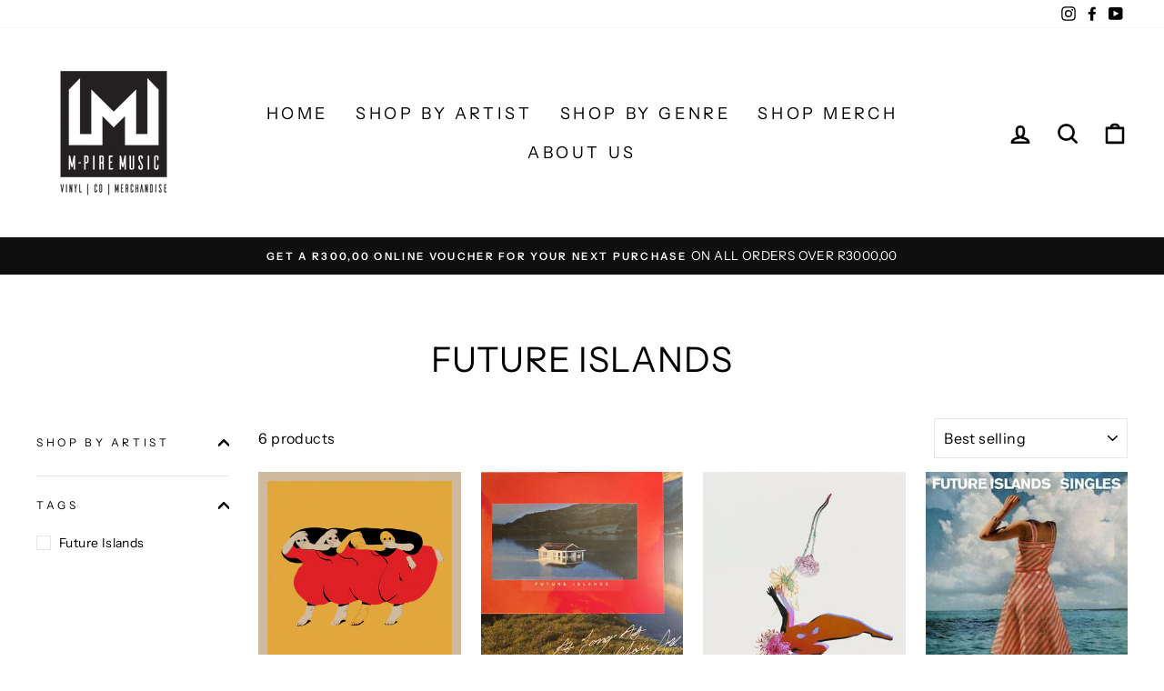

--- FILE ---
content_type: text/html; charset=utf-8
request_url: https://www.mpiremusic.co.za/collections/future-islands
body_size: 26078
content:
<!doctype html>
<html class="no-js" lang="en" dir="ltr">
<head>
  <meta charset="utf-8">
  <meta http-equiv="X-UA-Compatible" content="IE=edge,chrome=1">
  <meta name="viewport" content="width=device-width,initial-scale=1">
  <meta name="theme-color" content="#111111">
  <link rel="canonical" href="https://www.mpiremusic.co.za/collections/future-islands">
  <link rel="preconnect" href="https://cdn.shopify.com">
  <link rel="preconnect" href="https://fonts.shopifycdn.com">
  <link rel="dns-prefetch" href="https://productreviews.shopifycdn.com">
  <link rel="dns-prefetch" href="https://ajax.googleapis.com">
  <link rel="dns-prefetch" href="https://maps.googleapis.com">
  <link rel="dns-prefetch" href="https://maps.gstatic.com"><link rel="shortcut icon" href="//www.mpiremusic.co.za/cdn/shop/files/M-PIRE_ii_32x32.png?v=1623579808" type="image/png" /><title>Future Islands
&ndash; M-Pire Music
</title>
<meta property="og:site_name" content="M-Pire Music">
  <meta property="og:url" content="https://www.mpiremusic.co.za/collections/future-islands">
  <meta property="og:title" content="Future Islands">
  <meta property="og:type" content="website">
  <meta property="og:description" content="Music and Merchandise-Phonographic Integrated Retail Experience."><meta property="og:image" content="http://www.mpiremusic.co.za/cdn/shop/files/M-PIRE_iii.png?v=1623579654">
    <meta property="og:image:secure_url" content="https://www.mpiremusic.co.za/cdn/shop/files/M-PIRE_iii.png?v=1623579654">
    <meta property="og:image:width" content="1200">
    <meta property="og:image:height" content="628"><meta name="twitter:site" content="@">
  <meta name="twitter:card" content="summary_large_image">
  <meta name="twitter:title" content="Future Islands">
  <meta name="twitter:description" content="Music and Merchandise-Phonographic Integrated Retail Experience.">
<style data-shopify>@font-face {
  font-family: "Instrument Sans";
  font-weight: 400;
  font-style: normal;
  font-display: swap;
  src: url("//www.mpiremusic.co.za/cdn/fonts/instrument_sans/instrumentsans_n4.db86542ae5e1596dbdb28c279ae6c2086c4c5bfa.woff2") format("woff2"),
       url("//www.mpiremusic.co.za/cdn/fonts/instrument_sans/instrumentsans_n4.510f1b081e58d08c30978f465518799851ef6d8b.woff") format("woff");
}

  @font-face {
  font-family: "Instrument Sans";
  font-weight: 400;
  font-style: normal;
  font-display: swap;
  src: url("//www.mpiremusic.co.za/cdn/fonts/instrument_sans/instrumentsans_n4.db86542ae5e1596dbdb28c279ae6c2086c4c5bfa.woff2") format("woff2"),
       url("//www.mpiremusic.co.za/cdn/fonts/instrument_sans/instrumentsans_n4.510f1b081e58d08c30978f465518799851ef6d8b.woff") format("woff");
}


  @font-face {
  font-family: "Instrument Sans";
  font-weight: 600;
  font-style: normal;
  font-display: swap;
  src: url("//www.mpiremusic.co.za/cdn/fonts/instrument_sans/instrumentsans_n6.27dc66245013a6f7f317d383a3cc9a0c347fb42d.woff2") format("woff2"),
       url("//www.mpiremusic.co.za/cdn/fonts/instrument_sans/instrumentsans_n6.1a71efbeeb140ec495af80aad612ad55e19e6d0e.woff") format("woff");
}

  @font-face {
  font-family: "Instrument Sans";
  font-weight: 400;
  font-style: italic;
  font-display: swap;
  src: url("//www.mpiremusic.co.za/cdn/fonts/instrument_sans/instrumentsans_i4.028d3c3cd8d085648c808ceb20cd2fd1eb3560e5.woff2") format("woff2"),
       url("//www.mpiremusic.co.za/cdn/fonts/instrument_sans/instrumentsans_i4.7e90d82df8dee29a99237cd19cc529d2206706a2.woff") format("woff");
}

  @font-face {
  font-family: "Instrument Sans";
  font-weight: 600;
  font-style: italic;
  font-display: swap;
  src: url("//www.mpiremusic.co.za/cdn/fonts/instrument_sans/instrumentsans_i6.ba8063f6adfa1e7ffe690cc5efa600a1e0a8ec32.woff2") format("woff2"),
       url("//www.mpiremusic.co.za/cdn/fonts/instrument_sans/instrumentsans_i6.a5bb29b76a0bb820ddaa9417675a5d0bafaa8c1f.woff") format("woff");
}

</style><link href="//www.mpiremusic.co.za/cdn/shop/t/2/assets/theme.css?v=142475737775587372321697549834" rel="stylesheet" type="text/css" media="all" />
<style data-shopify>:root {
    --typeHeaderPrimary: "Instrument Sans";
    --typeHeaderFallback: sans-serif;
    --typeHeaderSize: 38px;
    --typeHeaderWeight: 400;
    --typeHeaderLineHeight: 1;
    --typeHeaderSpacing: 0.025em;

    --typeBasePrimary:"Instrument Sans";
    --typeBaseFallback:sans-serif;
    --typeBaseSize: 16px;
    --typeBaseWeight: 400;
    --typeBaseSpacing: 0.025em;
    --typeBaseLineHeight: 1.6;

    --typeCollectionTitle: 24px;

    --iconWeight: 6px;
    --iconLinecaps: round;

    
      --buttonRadius: 0px;
    

    --colorGridOverlayOpacity: 0.2;
  }

  .placeholder-content {
    background-image: linear-gradient(100deg, #e5e5e5 40%, #dddddd 63%, #e5e5e5 79%);
  }</style><script>
    document.documentElement.className = document.documentElement.className.replace('no-js', 'js');

    window.theme = window.theme || {};
    theme.routes = {
      home: "/",
      cart: "/cart.js",
      cartPage: "/cart",
      cartAdd: "/cart/add.js",
      cartChange: "/cart/change.js"
    };
    
    theme.strings = {
      soldOut: "Sold Out",
      unavailable: "Unavailable",
      stockLabel: "Only [count] items in stock!",
      willNotShipUntil: "Will not ship until [date]",
      willBeInStockAfter: "Will be in stock after [date]",
      waitingForStock: "Inventory on the way",
      savePrice: "Save [saved_amount]",
      cartEmpty: "Your cart is currently empty.",
      cartTermsConfirmation: "You must agree with the terms and conditions of sales to check out",
      searchCollections: "Collections:",
      searchPages: "Pages:",
      searchArticles: "Articles:"
    };
    
   
    theme.settings = {
      dynamicVariantsEnable: true,
      dynamicVariantType: "button",
      cartType: "drawer",
      isCustomerTemplate: false,
      moneyFormat: "R {{amount}}",
      saveType: "dollar",
      recentlyViewedEnabled: false,
      productImageSize: "square",
      productImageCover: false,
      predictiveSearch: true,
      predictiveSearchType: "product,article,page,collection",
      inventoryThreshold: 10,
      quickView: false,
      themeName: 'Impulse',
      themeVersion: "4.1.4"
    };
  </script>

  <script>window.performance && window.performance.mark && window.performance.mark('shopify.content_for_header.start');</script><meta name="google-site-verification" content="u4sFgLQA6pYnK2NV-4tE_JvjT3ksxKxhe5-C4RHKDW8">
<meta id="shopify-digital-wallet" name="shopify-digital-wallet" content="/57382174899/digital_wallets/dialog">
<link rel="alternate" type="application/atom+xml" title="Feed" href="/collections/future-islands.atom" />
<link rel="alternate" type="application/json+oembed" href="https://www.mpiremusic.co.za/collections/future-islands.oembed">
<script async="async" src="/checkouts/internal/preloads.js?locale=en-ZA"></script>
<script id="shopify-features" type="application/json">{"accessToken":"651f6c2dd0cdb36672a4dc53fea59d8f","betas":["rich-media-storefront-analytics"],"domain":"www.mpiremusic.co.za","predictiveSearch":true,"shopId":57382174899,"locale":"en"}</script>
<script>var Shopify = Shopify || {};
Shopify.shop = "mpire-music.myshopify.com";
Shopify.locale = "en";
Shopify.currency = {"active":"ZAR","rate":"1.0"};
Shopify.country = "ZA";
Shopify.theme = {"name":"Impulse - AskMario","id":123551482035,"schema_name":"Impulse","schema_version":"4.1.4","theme_store_id":857,"role":"main"};
Shopify.theme.handle = "null";
Shopify.theme.style = {"id":null,"handle":null};
Shopify.cdnHost = "www.mpiremusic.co.za/cdn";
Shopify.routes = Shopify.routes || {};
Shopify.routes.root = "/";</script>
<script type="module">!function(o){(o.Shopify=o.Shopify||{}).modules=!0}(window);</script>
<script>!function(o){function n(){var o=[];function n(){o.push(Array.prototype.slice.apply(arguments))}return n.q=o,n}var t=o.Shopify=o.Shopify||{};t.loadFeatures=n(),t.autoloadFeatures=n()}(window);</script>
<script id="shop-js-analytics" type="application/json">{"pageType":"collection"}</script>
<script defer="defer" async type="module" src="//www.mpiremusic.co.za/cdn/shopifycloud/shop-js/modules/v2/client.init-shop-cart-sync_BdyHc3Nr.en.esm.js"></script>
<script defer="defer" async type="module" src="//www.mpiremusic.co.za/cdn/shopifycloud/shop-js/modules/v2/chunk.common_Daul8nwZ.esm.js"></script>
<script type="module">
  await import("//www.mpiremusic.co.za/cdn/shopifycloud/shop-js/modules/v2/client.init-shop-cart-sync_BdyHc3Nr.en.esm.js");
await import("//www.mpiremusic.co.za/cdn/shopifycloud/shop-js/modules/v2/chunk.common_Daul8nwZ.esm.js");

  window.Shopify.SignInWithShop?.initShopCartSync?.({"fedCMEnabled":true,"windoidEnabled":true});

</script>
<script id="__st">var __st={"a":57382174899,"offset":7200,"reqid":"1023b349-e8c5-47ae-bcfd-d9147096afca-1768991344","pageurl":"www.mpiremusic.co.za\/collections\/future-islands","u":"a7bc006f7a94","p":"collection","rtyp":"collection","rid":271311634611};</script>
<script>window.ShopifyPaypalV4VisibilityTracking = true;</script>
<script id="captcha-bootstrap">!function(){'use strict';const t='contact',e='account',n='new_comment',o=[[t,t],['blogs',n],['comments',n],[t,'customer']],c=[[e,'customer_login'],[e,'guest_login'],[e,'recover_customer_password'],[e,'create_customer']],r=t=>t.map((([t,e])=>`form[action*='/${t}']:not([data-nocaptcha='true']) input[name='form_type'][value='${e}']`)).join(','),a=t=>()=>t?[...document.querySelectorAll(t)].map((t=>t.form)):[];function s(){const t=[...o],e=r(t);return a(e)}const i='password',u='form_key',d=['recaptcha-v3-token','g-recaptcha-response','h-captcha-response',i],f=()=>{try{return window.sessionStorage}catch{return}},m='__shopify_v',_=t=>t.elements[u];function p(t,e,n=!1){try{const o=window.sessionStorage,c=JSON.parse(o.getItem(e)),{data:r}=function(t){const{data:e,action:n}=t;return t[m]||n?{data:e,action:n}:{data:t,action:n}}(c);for(const[e,n]of Object.entries(r))t.elements[e]&&(t.elements[e].value=n);n&&o.removeItem(e)}catch(o){console.error('form repopulation failed',{error:o})}}const l='form_type',E='cptcha';function T(t){t.dataset[E]=!0}const w=window,h=w.document,L='Shopify',v='ce_forms',y='captcha';let A=!1;((t,e)=>{const n=(g='f06e6c50-85a8-45c8-87d0-21a2b65856fe',I='https://cdn.shopify.com/shopifycloud/storefront-forms-hcaptcha/ce_storefront_forms_captcha_hcaptcha.v1.5.2.iife.js',D={infoText:'Protected by hCaptcha',privacyText:'Privacy',termsText:'Terms'},(t,e,n)=>{const o=w[L][v],c=o.bindForm;if(c)return c(t,g,e,D).then(n);var r;o.q.push([[t,g,e,D],n]),r=I,A||(h.body.append(Object.assign(h.createElement('script'),{id:'captcha-provider',async:!0,src:r})),A=!0)});var g,I,D;w[L]=w[L]||{},w[L][v]=w[L][v]||{},w[L][v].q=[],w[L][y]=w[L][y]||{},w[L][y].protect=function(t,e){n(t,void 0,e),T(t)},Object.freeze(w[L][y]),function(t,e,n,w,h,L){const[v,y,A,g]=function(t,e,n){const i=e?o:[],u=t?c:[],d=[...i,...u],f=r(d),m=r(i),_=r(d.filter((([t,e])=>n.includes(e))));return[a(f),a(m),a(_),s()]}(w,h,L),I=t=>{const e=t.target;return e instanceof HTMLFormElement?e:e&&e.form},D=t=>v().includes(t);t.addEventListener('submit',(t=>{const e=I(t);if(!e)return;const n=D(e)&&!e.dataset.hcaptchaBound&&!e.dataset.recaptchaBound,o=_(e),c=g().includes(e)&&(!o||!o.value);(n||c)&&t.preventDefault(),c&&!n&&(function(t){try{if(!f())return;!function(t){const e=f();if(!e)return;const n=_(t);if(!n)return;const o=n.value;o&&e.removeItem(o)}(t);const e=Array.from(Array(32),(()=>Math.random().toString(36)[2])).join('');!function(t,e){_(t)||t.append(Object.assign(document.createElement('input'),{type:'hidden',name:u})),t.elements[u].value=e}(t,e),function(t,e){const n=f();if(!n)return;const o=[...t.querySelectorAll(`input[type='${i}']`)].map((({name:t})=>t)),c=[...d,...o],r={};for(const[a,s]of new FormData(t).entries())c.includes(a)||(r[a]=s);n.setItem(e,JSON.stringify({[m]:1,action:t.action,data:r}))}(t,e)}catch(e){console.error('failed to persist form',e)}}(e),e.submit())}));const S=(t,e)=>{t&&!t.dataset[E]&&(n(t,e.some((e=>e===t))),T(t))};for(const o of['focusin','change'])t.addEventListener(o,(t=>{const e=I(t);D(e)&&S(e,y())}));const B=e.get('form_key'),M=e.get(l),P=B&&M;t.addEventListener('DOMContentLoaded',(()=>{const t=y();if(P)for(const e of t)e.elements[l].value===M&&p(e,B);[...new Set([...A(),...v().filter((t=>'true'===t.dataset.shopifyCaptcha))])].forEach((e=>S(e,t)))}))}(h,new URLSearchParams(w.location.search),n,t,e,['guest_login'])})(!0,!0)}();</script>
<script integrity="sha256-4kQ18oKyAcykRKYeNunJcIwy7WH5gtpwJnB7kiuLZ1E=" data-source-attribution="shopify.loadfeatures" defer="defer" src="//www.mpiremusic.co.za/cdn/shopifycloud/storefront/assets/storefront/load_feature-a0a9edcb.js" crossorigin="anonymous"></script>
<script data-source-attribution="shopify.dynamic_checkout.dynamic.init">var Shopify=Shopify||{};Shopify.PaymentButton=Shopify.PaymentButton||{isStorefrontPortableWallets:!0,init:function(){window.Shopify.PaymentButton.init=function(){};var t=document.createElement("script");t.src="https://www.mpiremusic.co.za/cdn/shopifycloud/portable-wallets/latest/portable-wallets.en.js",t.type="module",document.head.appendChild(t)}};
</script>
<script data-source-attribution="shopify.dynamic_checkout.buyer_consent">
  function portableWalletsHideBuyerConsent(e){var t=document.getElementById("shopify-buyer-consent"),n=document.getElementById("shopify-subscription-policy-button");t&&n&&(t.classList.add("hidden"),t.setAttribute("aria-hidden","true"),n.removeEventListener("click",e))}function portableWalletsShowBuyerConsent(e){var t=document.getElementById("shopify-buyer-consent"),n=document.getElementById("shopify-subscription-policy-button");t&&n&&(t.classList.remove("hidden"),t.removeAttribute("aria-hidden"),n.addEventListener("click",e))}window.Shopify?.PaymentButton&&(window.Shopify.PaymentButton.hideBuyerConsent=portableWalletsHideBuyerConsent,window.Shopify.PaymentButton.showBuyerConsent=portableWalletsShowBuyerConsent);
</script>
<script data-source-attribution="shopify.dynamic_checkout.cart.bootstrap">document.addEventListener("DOMContentLoaded",(function(){function t(){return document.querySelector("shopify-accelerated-checkout-cart, shopify-accelerated-checkout")}if(t())Shopify.PaymentButton.init();else{new MutationObserver((function(e,n){t()&&(Shopify.PaymentButton.init(),n.disconnect())})).observe(document.body,{childList:!0,subtree:!0})}}));
</script>

<script>window.performance && window.performance.mark && window.performance.mark('shopify.content_for_header.end');</script>

  <script src="//www.mpiremusic.co.za/cdn/shop/t/2/assets/vendor-scripts-v9.js" defer="defer"></script><script src="//www.mpiremusic.co.za/cdn/shop/t/2/assets/theme.min.js?v=60451137851990189171623250339" defer="defer"></script><!-- Meta Pixel Code -->

<script>
!function(f,b,e,v,n,t,s)
{if(f.fbq)return;n=f.fbq=function(){n.callMethod?
n.callMethod.apply(n,arguments):n.queue.push(arguments)};
if(!f._fbq)f._fbq=n;n.push=n;n.loaded=!0;n.version='2.0';
n.queue=[];t=b.createElement(e);t.async=!0;
t.src=v;s=b.getElementsByTagName(e)[0];
s.parentNode.insertBefore(t,s)}(window, document,'script',
'https://connect.facebook.net/en_US/fbevents.js');
fbq('init', '1778799229204948');
fbq('track', 'PageView');
</script>

<noscript><img height="1" width="1" style="display:none"
src=https://www.facebook.com/tr?id=1778799229204948&ev=PageView&noscript=1
/></noscript>

<!-- End Meta Pixel Code -->
<link href="https://monorail-edge.shopifysvc.com" rel="dns-prefetch">
<script>(function(){if ("sendBeacon" in navigator && "performance" in window) {try {var session_token_from_headers = performance.getEntriesByType('navigation')[0].serverTiming.find(x => x.name == '_s').description;} catch {var session_token_from_headers = undefined;}var session_cookie_matches = document.cookie.match(/_shopify_s=([^;]*)/);var session_token_from_cookie = session_cookie_matches && session_cookie_matches.length === 2 ? session_cookie_matches[1] : "";var session_token = session_token_from_headers || session_token_from_cookie || "";function handle_abandonment_event(e) {var entries = performance.getEntries().filter(function(entry) {return /monorail-edge.shopifysvc.com/.test(entry.name);});if (!window.abandonment_tracked && entries.length === 0) {window.abandonment_tracked = true;var currentMs = Date.now();var navigation_start = performance.timing.navigationStart;var payload = {shop_id: 57382174899,url: window.location.href,navigation_start,duration: currentMs - navigation_start,session_token,page_type: "collection"};window.navigator.sendBeacon("https://monorail-edge.shopifysvc.com/v1/produce", JSON.stringify({schema_id: "online_store_buyer_site_abandonment/1.1",payload: payload,metadata: {event_created_at_ms: currentMs,event_sent_at_ms: currentMs}}));}}window.addEventListener('pagehide', handle_abandonment_event);}}());</script>
<script id="web-pixels-manager-setup">(function e(e,d,r,n,o){if(void 0===o&&(o={}),!Boolean(null===(a=null===(i=window.Shopify)||void 0===i?void 0:i.analytics)||void 0===a?void 0:a.replayQueue)){var i,a;window.Shopify=window.Shopify||{};var t=window.Shopify;t.analytics=t.analytics||{};var s=t.analytics;s.replayQueue=[],s.publish=function(e,d,r){return s.replayQueue.push([e,d,r]),!0};try{self.performance.mark("wpm:start")}catch(e){}var l=function(){var e={modern:/Edge?\/(1{2}[4-9]|1[2-9]\d|[2-9]\d{2}|\d{4,})\.\d+(\.\d+|)|Firefox\/(1{2}[4-9]|1[2-9]\d|[2-9]\d{2}|\d{4,})\.\d+(\.\d+|)|Chrom(ium|e)\/(9{2}|\d{3,})\.\d+(\.\d+|)|(Maci|X1{2}).+ Version\/(15\.\d+|(1[6-9]|[2-9]\d|\d{3,})\.\d+)([,.]\d+|)( \(\w+\)|)( Mobile\/\w+|) Safari\/|Chrome.+OPR\/(9{2}|\d{3,})\.\d+\.\d+|(CPU[ +]OS|iPhone[ +]OS|CPU[ +]iPhone|CPU IPhone OS|CPU iPad OS)[ +]+(15[._]\d+|(1[6-9]|[2-9]\d|\d{3,})[._]\d+)([._]\d+|)|Android:?[ /-](13[3-9]|1[4-9]\d|[2-9]\d{2}|\d{4,})(\.\d+|)(\.\d+|)|Android.+Firefox\/(13[5-9]|1[4-9]\d|[2-9]\d{2}|\d{4,})\.\d+(\.\d+|)|Android.+Chrom(ium|e)\/(13[3-9]|1[4-9]\d|[2-9]\d{2}|\d{4,})\.\d+(\.\d+|)|SamsungBrowser\/([2-9]\d|\d{3,})\.\d+/,legacy:/Edge?\/(1[6-9]|[2-9]\d|\d{3,})\.\d+(\.\d+|)|Firefox\/(5[4-9]|[6-9]\d|\d{3,})\.\d+(\.\d+|)|Chrom(ium|e)\/(5[1-9]|[6-9]\d|\d{3,})\.\d+(\.\d+|)([\d.]+$|.*Safari\/(?![\d.]+ Edge\/[\d.]+$))|(Maci|X1{2}).+ Version\/(10\.\d+|(1[1-9]|[2-9]\d|\d{3,})\.\d+)([,.]\d+|)( \(\w+\)|)( Mobile\/\w+|) Safari\/|Chrome.+OPR\/(3[89]|[4-9]\d|\d{3,})\.\d+\.\d+|(CPU[ +]OS|iPhone[ +]OS|CPU[ +]iPhone|CPU IPhone OS|CPU iPad OS)[ +]+(10[._]\d+|(1[1-9]|[2-9]\d|\d{3,})[._]\d+)([._]\d+|)|Android:?[ /-](13[3-9]|1[4-9]\d|[2-9]\d{2}|\d{4,})(\.\d+|)(\.\d+|)|Mobile Safari.+OPR\/([89]\d|\d{3,})\.\d+\.\d+|Android.+Firefox\/(13[5-9]|1[4-9]\d|[2-9]\d{2}|\d{4,})\.\d+(\.\d+|)|Android.+Chrom(ium|e)\/(13[3-9]|1[4-9]\d|[2-9]\d{2}|\d{4,})\.\d+(\.\d+|)|Android.+(UC? ?Browser|UCWEB|U3)[ /]?(15\.([5-9]|\d{2,})|(1[6-9]|[2-9]\d|\d{3,})\.\d+)\.\d+|SamsungBrowser\/(5\.\d+|([6-9]|\d{2,})\.\d+)|Android.+MQ{2}Browser\/(14(\.(9|\d{2,})|)|(1[5-9]|[2-9]\d|\d{3,})(\.\d+|))(\.\d+|)|K[Aa][Ii]OS\/(3\.\d+|([4-9]|\d{2,})\.\d+)(\.\d+|)/},d=e.modern,r=e.legacy,n=navigator.userAgent;return n.match(d)?"modern":n.match(r)?"legacy":"unknown"}(),u="modern"===l?"modern":"legacy",c=(null!=n?n:{modern:"",legacy:""})[u],f=function(e){return[e.baseUrl,"/wpm","/b",e.hashVersion,"modern"===e.buildTarget?"m":"l",".js"].join("")}({baseUrl:d,hashVersion:r,buildTarget:u}),m=function(e){var d=e.version,r=e.bundleTarget,n=e.surface,o=e.pageUrl,i=e.monorailEndpoint;return{emit:function(e){var a=e.status,t=e.errorMsg,s=(new Date).getTime(),l=JSON.stringify({metadata:{event_sent_at_ms:s},events:[{schema_id:"web_pixels_manager_load/3.1",payload:{version:d,bundle_target:r,page_url:o,status:a,surface:n,error_msg:t},metadata:{event_created_at_ms:s}}]});if(!i)return console&&console.warn&&console.warn("[Web Pixels Manager] No Monorail endpoint provided, skipping logging."),!1;try{return self.navigator.sendBeacon.bind(self.navigator)(i,l)}catch(e){}var u=new XMLHttpRequest;try{return u.open("POST",i,!0),u.setRequestHeader("Content-Type","text/plain"),u.send(l),!0}catch(e){return console&&console.warn&&console.warn("[Web Pixels Manager] Got an unhandled error while logging to Monorail."),!1}}}}({version:r,bundleTarget:l,surface:e.surface,pageUrl:self.location.href,monorailEndpoint:e.monorailEndpoint});try{o.browserTarget=l,function(e){var d=e.src,r=e.async,n=void 0===r||r,o=e.onload,i=e.onerror,a=e.sri,t=e.scriptDataAttributes,s=void 0===t?{}:t,l=document.createElement("script"),u=document.querySelector("head"),c=document.querySelector("body");if(l.async=n,l.src=d,a&&(l.integrity=a,l.crossOrigin="anonymous"),s)for(var f in s)if(Object.prototype.hasOwnProperty.call(s,f))try{l.dataset[f]=s[f]}catch(e){}if(o&&l.addEventListener("load",o),i&&l.addEventListener("error",i),u)u.appendChild(l);else{if(!c)throw new Error("Did not find a head or body element to append the script");c.appendChild(l)}}({src:f,async:!0,onload:function(){if(!function(){var e,d;return Boolean(null===(d=null===(e=window.Shopify)||void 0===e?void 0:e.analytics)||void 0===d?void 0:d.initialized)}()){var d=window.webPixelsManager.init(e)||void 0;if(d){var r=window.Shopify.analytics;r.replayQueue.forEach((function(e){var r=e[0],n=e[1],o=e[2];d.publishCustomEvent(r,n,o)})),r.replayQueue=[],r.publish=d.publishCustomEvent,r.visitor=d.visitor,r.initialized=!0}}},onerror:function(){return m.emit({status:"failed",errorMsg:"".concat(f," has failed to load")})},sri:function(e){var d=/^sha384-[A-Za-z0-9+/=]+$/;return"string"==typeof e&&d.test(e)}(c)?c:"",scriptDataAttributes:o}),m.emit({status:"loading"})}catch(e){m.emit({status:"failed",errorMsg:(null==e?void 0:e.message)||"Unknown error"})}}})({shopId: 57382174899,storefrontBaseUrl: "https://www.mpiremusic.co.za",extensionsBaseUrl: "https://extensions.shopifycdn.com/cdn/shopifycloud/web-pixels-manager",monorailEndpoint: "https://monorail-edge.shopifysvc.com/unstable/produce_batch",surface: "storefront-renderer",enabledBetaFlags: ["2dca8a86"],webPixelsConfigList: [{"id":"513048755","configuration":"{\"config\":\"{\\\"google_tag_ids\\\":[\\\"AW-16542425828\\\",\\\"GT-K46J6LXR\\\"],\\\"target_country\\\":\\\"ZA\\\",\\\"gtag_events\\\":[{\\\"type\\\":\\\"begin_checkout\\\",\\\"action_label\\\":[\\\"G-WRKD12D702\\\",\\\"AW-16542425828\\\/L5eZCP7QxM8aEOTFhdA9\\\",\\\"AW-16542425828\\\/qLfoCP2I6YAaEOTFhdA9\\\"]},{\\\"type\\\":\\\"search\\\",\\\"action_label\\\":[\\\"G-WRKD12D702\\\",\\\"AW-16542425828\\\/XQ6dCIrRxM8aEOTFhdA9\\\"]},{\\\"type\\\":\\\"view_item\\\",\\\"action_label\\\":[\\\"G-WRKD12D702\\\",\\\"AW-16542425828\\\/yd7wCIfRxM8aEOTFhdA9\\\",\\\"MC-VE0DDK39NX\\\"]},{\\\"type\\\":\\\"purchase\\\",\\\"action_label\\\":[\\\"G-WRKD12D702\\\",\\\"AW-16542425828\\\/ORMFCPvQxM8aEOTFhdA9\\\",\\\"MC-VE0DDK39NX\\\"]},{\\\"type\\\":\\\"page_view\\\",\\\"action_label\\\":[\\\"G-WRKD12D702\\\",\\\"AW-16542425828\\\/P04DCITRxM8aEOTFhdA9\\\",\\\"MC-VE0DDK39NX\\\"]},{\\\"type\\\":\\\"add_payment_info\\\",\\\"action_label\\\":[\\\"G-WRKD12D702\\\",\\\"AW-16542425828\\\/JcInCI3RxM8aEOTFhdA9\\\"]},{\\\"type\\\":\\\"add_to_cart\\\",\\\"action_label\\\":[\\\"G-WRKD12D702\\\",\\\"AW-16542425828\\\/57CkCIHRxM8aEOTFhdA9\\\"]}],\\\"enable_monitoring_mode\\\":false}\"}","eventPayloadVersion":"v1","runtimeContext":"OPEN","scriptVersion":"b2a88bafab3e21179ed38636efcd8a93","type":"APP","apiClientId":1780363,"privacyPurposes":[],"dataSharingAdjustments":{"protectedCustomerApprovalScopes":["read_customer_address","read_customer_email","read_customer_name","read_customer_personal_data","read_customer_phone"]}},{"id":"shopify-app-pixel","configuration":"{}","eventPayloadVersion":"v1","runtimeContext":"STRICT","scriptVersion":"0450","apiClientId":"shopify-pixel","type":"APP","privacyPurposes":["ANALYTICS","MARKETING"]},{"id":"shopify-custom-pixel","eventPayloadVersion":"v1","runtimeContext":"LAX","scriptVersion":"0450","apiClientId":"shopify-pixel","type":"CUSTOM","privacyPurposes":["ANALYTICS","MARKETING"]}],isMerchantRequest: false,initData: {"shop":{"name":"M-Pire Music","paymentSettings":{"currencyCode":"ZAR"},"myshopifyDomain":"mpire-music.myshopify.com","countryCode":"ZA","storefrontUrl":"https:\/\/www.mpiremusic.co.za"},"customer":null,"cart":null,"checkout":null,"productVariants":[],"purchasingCompany":null},},"https://www.mpiremusic.co.za/cdn","fcfee988w5aeb613cpc8e4bc33m6693e112",{"modern":"","legacy":""},{"shopId":"57382174899","storefrontBaseUrl":"https:\/\/www.mpiremusic.co.za","extensionBaseUrl":"https:\/\/extensions.shopifycdn.com\/cdn\/shopifycloud\/web-pixels-manager","surface":"storefront-renderer","enabledBetaFlags":"[\"2dca8a86\"]","isMerchantRequest":"false","hashVersion":"fcfee988w5aeb613cpc8e4bc33m6693e112","publish":"custom","events":"[[\"page_viewed\",{}],[\"collection_viewed\",{\"collection\":{\"id\":\"271311634611\",\"title\":\"Future Islands\",\"productVariants\":[{\"price\":{\"amount\":649.99,\"currencyCode\":\"ZAR\"},\"product\":{\"title\":\"FUTURE ISLANDS - PEOPLE WHO AREN'T THERE ANYMORE\",\"vendor\":\"BEGGARS\",\"id\":\"8018157732019\",\"untranslatedTitle\":\"FUTURE ISLANDS - PEOPLE WHO AREN'T THERE ANYMORE\",\"url\":\"\/products\/future-islands-people-who-arent-there-anymore\",\"type\":\"Alternative\"},\"id\":\"44005675204787\",\"image\":{\"src\":\"\/\/www.mpiremusic.co.za\/cdn\/shop\/files\/R-29676343-1706900551-9297.jpg?v=1723712730\"},\"sku\":\"4AD0621LP\",\"title\":\"Default Title\",\"untranslatedTitle\":\"Default Title\"},{\"price\":{\"amount\":649.95,\"currencyCode\":\"ZAR\"},\"product\":{\"title\":\"FUTURE ISLANDS - AS LONG AS YOU ARE\",\"vendor\":\"BEGGARS\",\"id\":\"7385632604339\",\"untranslatedTitle\":\"FUTURE ISLANDS - AS LONG AS YOU ARE\",\"url\":\"\/products\/future-islands-as-long-as-you-are\",\"type\":\"Indie\"},\"id\":\"42394520780979\",\"image\":{\"src\":\"\/\/www.mpiremusic.co.za\/cdn\/shop\/files\/R-16040290-1606710761-8804.jpg?v=1685092680\"},\"sku\":\"4AD0270LP\",\"title\":\"Default Title\",\"untranslatedTitle\":\"Default Title\"},{\"price\":{\"amount\":649.95,\"currencyCode\":\"ZAR\"},\"product\":{\"title\":\"FUTURE ISLANDS - THE FAR FIELD\",\"vendor\":\"BEGGARS\",\"id\":\"6736034365619\",\"untranslatedTitle\":\"FUTURE ISLANDS - THE FAR FIELD\",\"url\":\"\/products\/future-islands-the-far-field\",\"type\":\"Pop\"},\"id\":\"40943362539699\",\"image\":{\"src\":\"\/\/www.mpiremusic.co.za\/cdn\/shop\/products\/Future_islands_the_far_field.jpg?v=1644940056\"},\"sku\":\"4AD0001LP\",\"title\":\"LP\",\"untranslatedTitle\":\"LP\"},{\"price\":{\"amount\":649.95,\"currencyCode\":\"ZAR\"},\"product\":{\"title\":\"FUTURE ISLANDS - SINGLES\",\"vendor\":\"BEGGARS\",\"id\":\"6736030859443\",\"untranslatedTitle\":\"FUTURE ISLANDS - SINGLES\",\"url\":\"\/products\/future-islands-singles\",\"type\":\"Pop\"},\"id\":\"40943376892083\",\"image\":{\"src\":\"\/\/www.mpiremusic.co.za\/cdn\/shop\/products\/Futureislands-singlesalbum.jpg?v=1644939981\"},\"sku\":\"CAD3402\",\"title\":\"LP\",\"untranslatedTitle\":\"LP\"},{\"price\":{\"amount\":119.95,\"currencyCode\":\"ZAR\"},\"product\":{\"title\":\"SINGLES\",\"vendor\":\"JUST\",\"id\":\"6992775839923\",\"untranslatedTitle\":\"SINGLES\",\"url\":\"\/products\/singles\",\"type\":\"Alternative\"},\"id\":\"40943286485171\",\"image\":{\"src\":\"\/\/www.mpiremusic.co.za\/cdn\/shop\/products\/R-5534680-1645398391-4063.jpg?v=1645620585\"},\"sku\":\"CDJUST710\",\"title\":\"CD\",\"untranslatedTitle\":\"CD\"},{\"price\":{\"amount\":159.95,\"currencyCode\":\"ZAR\"},\"product\":{\"title\":\"THE FAR FIELD\",\"vendor\":\"JUST\",\"id\":\"6992760668339\",\"untranslatedTitle\":\"THE FAR FIELD\",\"url\":\"\/products\/the-far-field\",\"type\":\"POP\"},\"id\":\"40943261450419\",\"image\":{\"src\":\"\/\/www.mpiremusic.co.za\/cdn\/shop\/products\/R-10097479-1491565432-1850.jpg?v=1645966303\"},\"sku\":\"CDJUST788\",\"title\":\"CD\",\"untranslatedTitle\":\"CD\"}]}}]]"});</script><script>
  window.ShopifyAnalytics = window.ShopifyAnalytics || {};
  window.ShopifyAnalytics.meta = window.ShopifyAnalytics.meta || {};
  window.ShopifyAnalytics.meta.currency = 'ZAR';
  var meta = {"products":[{"id":8018157732019,"gid":"gid:\/\/shopify\/Product\/8018157732019","vendor":"BEGGARS","type":"Alternative","handle":"future-islands-people-who-arent-there-anymore","variants":[{"id":44005675204787,"price":64999,"name":"FUTURE ISLANDS - PEOPLE WHO AREN'T THERE ANYMORE","public_title":null,"sku":"4AD0621LP"}],"remote":false},{"id":7385632604339,"gid":"gid:\/\/shopify\/Product\/7385632604339","vendor":"BEGGARS","type":"Indie","handle":"future-islands-as-long-as-you-are","variants":[{"id":42394520780979,"price":64995,"name":"FUTURE ISLANDS - AS LONG AS YOU ARE","public_title":null,"sku":"4AD0270LP"}],"remote":false},{"id":6736034365619,"gid":"gid:\/\/shopify\/Product\/6736034365619","vendor":"BEGGARS","type":"Pop","handle":"future-islands-the-far-field","variants":[{"id":40943362539699,"price":64995,"name":"FUTURE ISLANDS - THE FAR FIELD - LP","public_title":"LP","sku":"4AD0001LP"}],"remote":false},{"id":6736030859443,"gid":"gid:\/\/shopify\/Product\/6736030859443","vendor":"BEGGARS","type":"Pop","handle":"future-islands-singles","variants":[{"id":40943376892083,"price":64995,"name":"FUTURE ISLANDS - SINGLES - LP","public_title":"LP","sku":"CAD3402"}],"remote":false},{"id":6992775839923,"gid":"gid:\/\/shopify\/Product\/6992775839923","vendor":"JUST","type":"Alternative","handle":"singles","variants":[{"id":40943286485171,"price":11995,"name":"SINGLES - CD","public_title":"CD","sku":"CDJUST710"}],"remote":false},{"id":6992760668339,"gid":"gid:\/\/shopify\/Product\/6992760668339","vendor":"JUST","type":"POP","handle":"the-far-field","variants":[{"id":40943261450419,"price":15995,"name":"THE FAR FIELD - CD","public_title":"CD","sku":"CDJUST788"}],"remote":false}],"page":{"pageType":"collection","resourceType":"collection","resourceId":271311634611,"requestId":"1023b349-e8c5-47ae-bcfd-d9147096afca-1768991344"}};
  for (var attr in meta) {
    window.ShopifyAnalytics.meta[attr] = meta[attr];
  }
</script>
<script class="analytics">
  (function () {
    var customDocumentWrite = function(content) {
      var jquery = null;

      if (window.jQuery) {
        jquery = window.jQuery;
      } else if (window.Checkout && window.Checkout.$) {
        jquery = window.Checkout.$;
      }

      if (jquery) {
        jquery('body').append(content);
      }
    };

    var hasLoggedConversion = function(token) {
      if (token) {
        return document.cookie.indexOf('loggedConversion=' + token) !== -1;
      }
      return false;
    }

    var setCookieIfConversion = function(token) {
      if (token) {
        var twoMonthsFromNow = new Date(Date.now());
        twoMonthsFromNow.setMonth(twoMonthsFromNow.getMonth() + 2);

        document.cookie = 'loggedConversion=' + token + '; expires=' + twoMonthsFromNow;
      }
    }

    var trekkie = window.ShopifyAnalytics.lib = window.trekkie = window.trekkie || [];
    if (trekkie.integrations) {
      return;
    }
    trekkie.methods = [
      'identify',
      'page',
      'ready',
      'track',
      'trackForm',
      'trackLink'
    ];
    trekkie.factory = function(method) {
      return function() {
        var args = Array.prototype.slice.call(arguments);
        args.unshift(method);
        trekkie.push(args);
        return trekkie;
      };
    };
    for (var i = 0; i < trekkie.methods.length; i++) {
      var key = trekkie.methods[i];
      trekkie[key] = trekkie.factory(key);
    }
    trekkie.load = function(config) {
      trekkie.config = config || {};
      trekkie.config.initialDocumentCookie = document.cookie;
      var first = document.getElementsByTagName('script')[0];
      var script = document.createElement('script');
      script.type = 'text/javascript';
      script.onerror = function(e) {
        var scriptFallback = document.createElement('script');
        scriptFallback.type = 'text/javascript';
        scriptFallback.onerror = function(error) {
                var Monorail = {
      produce: function produce(monorailDomain, schemaId, payload) {
        var currentMs = new Date().getTime();
        var event = {
          schema_id: schemaId,
          payload: payload,
          metadata: {
            event_created_at_ms: currentMs,
            event_sent_at_ms: currentMs
          }
        };
        return Monorail.sendRequest("https://" + monorailDomain + "/v1/produce", JSON.stringify(event));
      },
      sendRequest: function sendRequest(endpointUrl, payload) {
        // Try the sendBeacon API
        if (window && window.navigator && typeof window.navigator.sendBeacon === 'function' && typeof window.Blob === 'function' && !Monorail.isIos12()) {
          var blobData = new window.Blob([payload], {
            type: 'text/plain'
          });

          if (window.navigator.sendBeacon(endpointUrl, blobData)) {
            return true;
          } // sendBeacon was not successful

        } // XHR beacon

        var xhr = new XMLHttpRequest();

        try {
          xhr.open('POST', endpointUrl);
          xhr.setRequestHeader('Content-Type', 'text/plain');
          xhr.send(payload);
        } catch (e) {
          console.log(e);
        }

        return false;
      },
      isIos12: function isIos12() {
        return window.navigator.userAgent.lastIndexOf('iPhone; CPU iPhone OS 12_') !== -1 || window.navigator.userAgent.lastIndexOf('iPad; CPU OS 12_') !== -1;
      }
    };
    Monorail.produce('monorail-edge.shopifysvc.com',
      'trekkie_storefront_load_errors/1.1',
      {shop_id: 57382174899,
      theme_id: 123551482035,
      app_name: "storefront",
      context_url: window.location.href,
      source_url: "//www.mpiremusic.co.za/cdn/s/trekkie.storefront.cd680fe47e6c39ca5d5df5f0a32d569bc48c0f27.min.js"});

        };
        scriptFallback.async = true;
        scriptFallback.src = '//www.mpiremusic.co.za/cdn/s/trekkie.storefront.cd680fe47e6c39ca5d5df5f0a32d569bc48c0f27.min.js';
        first.parentNode.insertBefore(scriptFallback, first);
      };
      script.async = true;
      script.src = '//www.mpiremusic.co.za/cdn/s/trekkie.storefront.cd680fe47e6c39ca5d5df5f0a32d569bc48c0f27.min.js';
      first.parentNode.insertBefore(script, first);
    };
    trekkie.load(
      {"Trekkie":{"appName":"storefront","development":false,"defaultAttributes":{"shopId":57382174899,"isMerchantRequest":null,"themeId":123551482035,"themeCityHash":"1981452769810521173","contentLanguage":"en","currency":"ZAR","eventMetadataId":"a47935d2-1ceb-45db-bd2d-4647e263fed6"},"isServerSideCookieWritingEnabled":true,"monorailRegion":"shop_domain","enabledBetaFlags":["65f19447"]},"Session Attribution":{},"S2S":{"facebookCapiEnabled":false,"source":"trekkie-storefront-renderer","apiClientId":580111}}
    );

    var loaded = false;
    trekkie.ready(function() {
      if (loaded) return;
      loaded = true;

      window.ShopifyAnalytics.lib = window.trekkie;

      var originalDocumentWrite = document.write;
      document.write = customDocumentWrite;
      try { window.ShopifyAnalytics.merchantGoogleAnalytics.call(this); } catch(error) {};
      document.write = originalDocumentWrite;

      window.ShopifyAnalytics.lib.page(null,{"pageType":"collection","resourceType":"collection","resourceId":271311634611,"requestId":"1023b349-e8c5-47ae-bcfd-d9147096afca-1768991344","shopifyEmitted":true});

      var match = window.location.pathname.match(/checkouts\/(.+)\/(thank_you|post_purchase)/)
      var token = match? match[1]: undefined;
      if (!hasLoggedConversion(token)) {
        setCookieIfConversion(token);
        window.ShopifyAnalytics.lib.track("Viewed Product Category",{"currency":"ZAR","category":"Collection: future-islands","collectionName":"future-islands","collectionId":271311634611,"nonInteraction":true},undefined,undefined,{"shopifyEmitted":true});
      }
    });


        var eventsListenerScript = document.createElement('script');
        eventsListenerScript.async = true;
        eventsListenerScript.src = "//www.mpiremusic.co.za/cdn/shopifycloud/storefront/assets/shop_events_listener-3da45d37.js";
        document.getElementsByTagName('head')[0].appendChild(eventsListenerScript);

})();</script>
<script
  defer
  src="https://www.mpiremusic.co.za/cdn/shopifycloud/perf-kit/shopify-perf-kit-3.0.4.min.js"
  data-application="storefront-renderer"
  data-shop-id="57382174899"
  data-render-region="gcp-us-central1"
  data-page-type="collection"
  data-theme-instance-id="123551482035"
  data-theme-name="Impulse"
  data-theme-version="4.1.4"
  data-monorail-region="shop_domain"
  data-resource-timing-sampling-rate="10"
  data-shs="true"
  data-shs-beacon="true"
  data-shs-export-with-fetch="true"
  data-shs-logs-sample-rate="1"
  data-shs-beacon-endpoint="https://www.mpiremusic.co.za/api/collect"
></script>
</head>

<body class="template-collection" data-center-text="true" data-button_style="angled" data-type_header_capitalize="true" data-type_headers_align_text="true" data-type_product_capitalize="true" data-swatch_style="round" >

  <a class="in-page-link visually-hidden skip-link" href="#MainContent">Skip to content</a>

  <div id="PageContainer" class="page-container">
    <div class="transition-body"><div id="shopify-section-header" class="shopify-section">

<div id="NavDrawer" class="drawer drawer--right">
  <div class="drawer__contents">
    <div class="drawer__fixed-header">
      <div class="drawer__header appear-animation appear-delay-1">
        <div class="h2 drawer__title"></div>
        <div class="drawer__close">
          <button type="button" class="drawer__close-button js-drawer-close">
            <svg aria-hidden="true" focusable="false" role="presentation" class="icon icon-close" viewBox="0 0 64 64"><path d="M19 17.61l27.12 27.13m0-27.12L19 44.74"/></svg>
            <span class="icon__fallback-text">Close menu</span>
          </button>
        </div>
      </div>
    </div>
    <div class="drawer__scrollable">
      <ul class="mobile-nav" role="navigation" aria-label="Primary"><li class="mobile-nav__item appear-animation appear-delay-2"><a href="/" class="mobile-nav__link mobile-nav__link--top-level">Home</a></li><li class="mobile-nav__item appear-animation appear-delay-3"><div class="mobile-nav__has-sublist"><a href="/"
                    class="mobile-nav__link mobile-nav__link--top-level"
                    id="Label-2"
                    >
                    Shop by Artist
                  </a>
                  <div class="mobile-nav__toggle">
                    <button type="button"
                      aria-controls="Linklist-2" aria-open="true"
                      aria-labelledby="Label-2"
                      class="collapsible-trigger collapsible--auto-height is-open"><span class="collapsible-trigger__icon collapsible-trigger__icon--open" role="presentation">
  <svg aria-hidden="true" focusable="false" role="presentation" class="icon icon--wide icon-chevron-down" viewBox="0 0 28 16"><path d="M1.57 1.59l12.76 12.77L27.1 1.59" stroke-width="2" stroke="#000" fill="none" fill-rule="evenodd"/></svg>
</span>
</button>
                  </div></div><div id="Linklist-2"
                class="mobile-nav__sublist collapsible-content collapsible-content--all is-open"
                style="height: auto;">
                <div class="collapsible-content__inner">
                  <ul class="mobile-nav__sublist"><li class="mobile-nav__item">
                        <div class="mobile-nav__child-item"><a href="/"
                              class="mobile-nav__link"
                              id="Sublabel-1"
                              >
                              A
                            </a><button type="button"
                              aria-controls="Sublinklist-2-1"
                              aria-labelledby="Sublabel-1"
                              class="collapsible-trigger"><span class="collapsible-trigger__icon collapsible-trigger__icon--circle collapsible-trigger__icon--open" role="presentation">
  <svg aria-hidden="true" focusable="false" role="presentation" class="icon icon--wide icon-chevron-down" viewBox="0 0 28 16"><path d="M1.57 1.59l12.76 12.77L27.1 1.59" stroke-width="2" stroke="#000" fill="none" fill-rule="evenodd"/></svg>
</span>
</button></div><div
                            id="Sublinklist-2-1"
                            aria-labelledby="Sublabel-1"
                            class="mobile-nav__sublist collapsible-content collapsible-content--all"
                            >
                            <div class="collapsible-content__inner">
                              <ul class="mobile-nav__grandchildlist"><li class="mobile-nav__item">
                                    <a href="/collections/a-corpse-wired-for-sound" class="mobile-nav__link">
                                      A Corpse Wired for Sound
                                    </a>
                                  </li><li class="mobile-nav__item">
                                    <a href="/collections/adele" class="mobile-nav__link">
                                      Adele
                                    </a>
                                  </li><li class="mobile-nav__item">
                                    <a href="/collections/alabama-shakes" class="mobile-nav__link">
                                      Alabama Shakes
                                    </a>
                                  </li><li class="mobile-nav__item">
                                    <a href="/collections/after-the-end" class="mobile-nav__link">
                                      After the End
                                    </a>
                                  </li><li class="mobile-nav__item">
                                    <a href="/collections/aldous-harding" class="mobile-nav__link">
                                      Aldous Harding
                                    </a>
                                  </li><li class="mobile-nav__item">
                                    <a href="/collections/alex-cameron" class="mobile-nav__link">
                                      Alex Cameron
                                    </a>
                                  </li><li class="mobile-nav__item">
                                    <a href="/collections/amon-tobin" class="mobile-nav__link">
                                      Amon Tobin
                                    </a>
                                  </li><li class="mobile-nav__item">
                                    <a href="/collections/angel-olsen" class="mobile-nav__link">
                                      Angel Olsen
                                    </a>
                                  </li><li class="mobile-nav__item">
                                    <a href="/collections/anna-calvi" class="mobile-nav__link">
                                      Anna Calvi
                                    </a>
                                  </li><li class="mobile-nav__item">
                                    <a href="/collections/antony-the-johnsons" class="mobile-nav__link">
                                      Antony & The Johnsons
                                    </a>
                                  </li><li class="mobile-nav__item">
                                    <a href="/collections/arcade-fire" class="mobile-nav__link">
                                      Arcade Fire
                                    </a>
                                  </li><li class="mobile-nav__item">
                                    <a href="/collections/arctic-monkeys" class="mobile-nav__link">
                                      Arctic Monkeys
                                    </a>
                                  </li><li class="mobile-nav__item">
                                    <a href="/collections/atlas-sounds" class="mobile-nav__link">
                                      Atlas Sounds
                                    </a>
                                  </li><li class="mobile-nav__item">
                                    <a href="/collections/atoms-for-peace" class="mobile-nav__link">
                                      Atoms for Peace
                                    </a>
                                  </li></ul>
                            </div>
                          </div></li><li class="mobile-nav__item">
                        <div class="mobile-nav__child-item"><a href="/"
                              class="mobile-nav__link"
                              id="Sublabel-2"
                              >
                              B
                            </a><button type="button"
                              aria-controls="Sublinklist-2-2"
                              aria-labelledby="Sublabel-2"
                              class="collapsible-trigger"><span class="collapsible-trigger__icon collapsible-trigger__icon--circle collapsible-trigger__icon--open" role="presentation">
  <svg aria-hidden="true" focusable="false" role="presentation" class="icon icon--wide icon-chevron-down" viewBox="0 0 28 16"><path d="M1.57 1.59l12.76 12.77L27.1 1.59" stroke-width="2" stroke="#000" fill="none" fill-rule="evenodd"/></svg>
</span>
</button></div><div
                            id="Sublinklist-2-2"
                            aria-labelledby="Sublabel-2"
                            class="mobile-nav__sublist collapsible-content collapsible-content--all"
                            >
                            <div class="collapsible-content__inner">
                              <ul class="mobile-nav__grandchildlist"><li class="mobile-nav__item">
                                    <a href="/collections/basement-jaxx" class="mobile-nav__link">
                                      Basement Jaxx
                                    </a>
                                  </li><li class="mobile-nav__item">
                                    <a href="/collections/bauhaus" class="mobile-nav__link">
                                      Bauhaus
                                    </a>
                                  </li><li class="mobile-nav__item">
                                    <a href="/collections/bear-in-heaven" class="mobile-nav__link">
                                      Bear in Heaven
                                    </a>
                                  </li><li class="mobile-nav__item">
                                    <a href="/collections/beirut" class="mobile-nav__link">
                                      Beirut
                                    </a>
                                  </li><li class="mobile-nav__item">
                                    <a href="/collections/belle-sebastian" class="mobile-nav__link">
                                      Belle & Sebastian
                                    </a>
                                  </li><li class="mobile-nav__item">
                                    <a href="/collections/ben-forest" class="mobile-nav__link">
                                      Ben Forest
                                    </a>
                                  </li><li class="mobile-nav__item">
                                    <a href="/collections/benjamin-booker" class="mobile-nav__link">
                                      Benjamin Booker
                                    </a>
                                  </li><li class="mobile-nav__item">
                                    <a href="/collections/bianca-blanc" class="mobile-nav__link">
                                      Bianca Blanc
                                    </a>
                                  </li><li class="mobile-nav__item">
                                    <a href="/collections/biffy-clyro" class="mobile-nav__link">
                                      Biffy Clyro
                                    </a>
                                  </li><li class="mobile-nav__item">
                                    <a href="/collections/black-midi" class="mobile-nav__link">
                                      Black Midi
                                    </a>
                                  </li><li class="mobile-nav__item">
                                    <a href="/collections/bon-iver" class="mobile-nav__link">
                                      Bon Iver
                                    </a>
                                  </li></ul>
                            </div>
                          </div></li><li class="mobile-nav__item">
                        <div class="mobile-nav__child-item"><a href="/"
                              class="mobile-nav__link"
                              id="Sublabel-3"
                              >
                              C-D
                            </a><button type="button"
                              aria-controls="Sublinklist-2-3"
                              aria-labelledby="Sublabel-3"
                              class="collapsible-trigger"><span class="collapsible-trigger__icon collapsible-trigger__icon--circle collapsible-trigger__icon--open" role="presentation">
  <svg aria-hidden="true" focusable="false" role="presentation" class="icon icon--wide icon-chevron-down" viewBox="0 0 28 16"><path d="M1.57 1.59l12.76 12.77L27.1 1.59" stroke-width="2" stroke="#000" fill="none" fill-rule="evenodd"/></svg>
</span>
</button></div><div
                            id="Sublinklist-2-3"
                            aria-labelledby="Sublabel-3"
                            class="mobile-nav__sublist collapsible-content collapsible-content--all"
                            >
                            <div class="collapsible-content__inner">
                              <ul class="mobile-nav__grandchildlist"><li class="mobile-nav__item">
                                    <a href="/collections/cabaret-voltaire" class="mobile-nav__link">
                                      Cabaret Voltaire
                                    </a>
                                  </li><li class="mobile-nav__item">
                                    <a href="/collections/car-seat-headrest" class="mobile-nav__link">
                                      Car Seat Headrest
                                    </a>
                                  </li><li class="mobile-nav__item">
                                    <a href="/collections/cat-power" class="mobile-nav__link">
                                      Cat Power
                                    </a>
                                  </li><li class="mobile-nav__item">
                                    <a href="/collections/cindy-alter" class="mobile-nav__link">
                                      Cindy Alter
                                    </a>
                                  </li><li class="mobile-nav__item">
                                    <a href="/collections/cocteau-twins" class="mobile-nav__link">
                                      Cocteau Twins
                                    </a>
                                  </li><li class="mobile-nav__item">
                                    <a href="/collections/dark-wave" class="mobile-nav__link">
                                      Dark Wave
                                    </a>
                                  </li><li class="mobile-nav__item">
                                    <a href="/collections/dead-can-dance" class="mobile-nav__link">
                                      Dead Can Dance
                                    </a>
                                  </li><li class="mobile-nav__item">
                                    <a href="/collections/deerhunter" class="mobile-nav__link">
                                      Deerhunter
                                    </a>
                                  </li><li class="mobile-nav__item">
                                    <a href="/collections/desmond-the-tutus" class="mobile-nav__link">
                                      Desmond & The Tutus
                                    </a>
                                  </li><li class="mobile-nav__item">
                                    <a href="/collections/dj-qness" class="mobile-nav__link">
                                      DJ Qness
                                    </a>
                                  </li></ul>
                            </div>
                          </div></li><li class="mobile-nav__item">
                        <div class="mobile-nav__child-item"><a href="/"
                              class="mobile-nav__link"
                              id="Sublabel-4"
                              >
                              E-F
                            </a><button type="button"
                              aria-controls="Sublinklist-2-4"
                              aria-labelledby="Sublabel-4"
                              class="collapsible-trigger is-open"><span class="collapsible-trigger__icon collapsible-trigger__icon--circle collapsible-trigger__icon--open" role="presentation">
  <svg aria-hidden="true" focusable="false" role="presentation" class="icon icon--wide icon-chevron-down" viewBox="0 0 28 16"><path d="M1.57 1.59l12.76 12.77L27.1 1.59" stroke-width="2" stroke="#000" fill="none" fill-rule="evenodd"/></svg>
</span>
</button></div><div
                            id="Sublinklist-2-4"
                            aria-labelledby="Sublabel-4"
                            class="mobile-nav__sublist collapsible-content collapsible-content--all is-open"
                            style="height: auto;">
                            <div class="collapsible-content__inner">
                              <ul class="mobile-nav__grandchildlist"><li class="mobile-nav__item">
                                    <a href="/collections/east-india-youth" class="mobile-nav__link">
                                      East India Youth
                                    </a>
                                  </li><li class="mobile-nav__item">
                                    <a href="/collections/edward-sharpe" class="mobile-nav__link">
                                      Edward Sharpe
                                    </a>
                                  </li><li class="mobile-nav__item">
                                    <a href="/collections/el-vy" class="mobile-nav__link">
                                      El Vy
                                    </a>
                                  </li><li class="mobile-nav__item">
                                    <a href="/collections/ex-re" class="mobile-nav__link">
                                      Ex-Re
                                    </a>
                                  </li><li class="mobile-nav__item">
                                    <a href="/collections/fangs" class="mobile-nav__link">
                                      Fangs
                                    </a>
                                  </li><li class="mobile-nav__item">
                                    <a href="/collections/fink" class="mobile-nav__link">
                                      Fink
                                    </a>
                                  </li><li class="mobile-nav__item">
                                    <a href="/collections/fka-twigs" class="mobile-nav__link">
                                      FKA Twigs
                                    </a>
                                  </li><li class="mobile-nav__item">
                                    <a href="/collections/foxygen" class="mobile-nav__link">
                                      Foxygen
                                    </a>
                                  </li><li class="mobile-nav__item">
                                    <a href="/collections/franz-ferdinand" class="mobile-nav__link">
                                      Franz Ferdinand
                                    </a>
                                  </li><li class="mobile-nav__item">
                                    <a href="/collections/future-islands" class="mobile-nav__link" data-active="true">
                                      Future Islands
                                    </a>
                                  </li></ul>
                            </div>
                          </div></li><li class="mobile-nav__item">
                        <div class="mobile-nav__child-item"><a href="/"
                              class="mobile-nav__link"
                              id="Sublabel-5"
                              >
                              G-I
                            </a><button type="button"
                              aria-controls="Sublinklist-2-5"
                              aria-labelledby="Sublabel-5"
                              class="collapsible-trigger"><span class="collapsible-trigger__icon collapsible-trigger__icon--circle collapsible-trigger__icon--open" role="presentation">
  <svg aria-hidden="true" focusable="false" role="presentation" class="icon icon--wide icon-chevron-down" viewBox="0 0 28 16"><path d="M1.57 1.59l12.76 12.77L27.1 1.59" stroke-width="2" stroke="#000" fill="none" fill-rule="evenodd"/></svg>
</span>
</button></div><div
                            id="Sublinklist-2-5"
                            aria-labelledby="Sublabel-5"
                            class="mobile-nav__sublist collapsible-content collapsible-content--all"
                            >
                            <div class="collapsible-content__inner">
                              <ul class="mobile-nav__grandchildlist"><li class="mobile-nav__item">
                                    <a href="/collections/gang-gang-dance" class="mobile-nav__link">
                                      Gang Gang Dance
                                    </a>
                                  </li><li class="mobile-nav__item">
                                    <a href="/collections/gang-numan" class="mobile-nav__link">
                                      Gang Numan
                                    </a>
                                  </li><li class="mobile-nav__item">
                                    <a href="/collections/gayngs" class="mobile-nav__link">
                                      Gayngs
                                    </a>
                                  </li><li class="mobile-nav__item">
                                    <a href="/collections/georgia-anne-muldrow" class="mobile-nav__link">
                                      Georgia Anne Muldrow
                                    </a>
                                  </li><li class="mobile-nav__item">
                                    <a href="/collections/gil-scott-heron" class="mobile-nav__link">
                                      Gil Scott Heron
                                    </a>
                                  </li><li class="mobile-nav__item">
                                    <a href="/collections/grimes" class="mobile-nav__link">
                                      Grimes
                                    </a>
                                  </li><li class="mobile-nav__item">
                                    <a href="/collections/gruff-rhys" class="mobile-nav__link">
                                      Gruff Rhys
                                    </a>
                                  </li><li class="mobile-nav__item">
                                    <a href="/collections/haelos" class="mobile-nav__link">
                                      HÆLOS
                                    </a>
                                  </li><li class="mobile-nav__item">
                                    <a href="/collections/ibeyi" class="mobile-nav__link">
                                      Ibeyi
                                    </a>
                                  </li><li class="mobile-nav__item">
                                    <a href="/collections/interpol" class="mobile-nav__link">
                                      Interpol
                                    </a>
                                  </li></ul>
                            </div>
                          </div></li><li class="mobile-nav__item">
                        <div class="mobile-nav__child-item"><a href="/"
                              class="mobile-nav__link"
                              id="Sublabel-6"
                              >
                              J
                            </a><button type="button"
                              aria-controls="Sublinklist-2-6"
                              aria-labelledby="Sublabel-6"
                              class="collapsible-trigger"><span class="collapsible-trigger__icon collapsible-trigger__icon--circle collapsible-trigger__icon--open" role="presentation">
  <svg aria-hidden="true" focusable="false" role="presentation" class="icon icon--wide icon-chevron-down" viewBox="0 0 28 16"><path d="M1.57 1.59l12.76 12.77L27.1 1.59" stroke-width="2" stroke="#000" fill="none" fill-rule="evenodd"/></svg>
</span>
</button></div><div
                            id="Sublinklist-2-6"
                            aria-labelledby="Sublabel-6"
                            class="mobile-nav__sublist collapsible-content collapsible-content--all"
                            >
                            <div class="collapsible-content__inner">
                              <ul class="mobile-nav__grandchildlist"><li class="mobile-nav__item">
                                    <a href="/collections/jack-white" class="mobile-nav__link">
                                      Jack White
                                    </a>
                                  </li><li class="mobile-nav__item">
                                    <a href="/collections/jamie-xx" class="mobile-nav__link">
                                      Jamie XX
                                    </a>
                                  </li><li class="mobile-nav__item">
                                    <a href="/collections/jeffrey-lewis-los-bolts" class="mobile-nav__link">
                                      Jeffrey Lewis & Los Bolts
                                    </a>
                                  </li><li class="mobile-nav__item">
                                    <a href="/collections/jennylee" class="mobile-nav__link">
                                      Jennylee
                                    </a>
                                  </li><li class="mobile-nav__item">
                                    <a href="/collections/john-niel" class="mobile-nav__link">
                                      John Niel
                                    </a>
                                  </li><li class="mobile-nav__item">
                                    <a href="/collections/johnny-cradle" class="mobile-nav__link">
                                      Johnny Cradle
                                    </a>
                                  </li><li class="mobile-nav__item">
                                    <a href="/collections/joker" class="mobile-nav__link">
                                      Joker
                                    </a>
                                  </li><li class="mobile-nav__item">
                                    <a href="/collections/jordan-rakei" class="mobile-nav__link">
                                      Jordan Rakei
                                    </a>
                                  </li><li class="mobile-nav__item">
                                    <a href="/collections/joss-stone" class="mobile-nav__link">
                                      Joss Stone
                                    </a>
                                  </li><li class="mobile-nav__item">
                                    <a href="/collections/julien-baker" class="mobile-nav__link">
                                      Julien Baker
                                    </a>
                                  </li><li class="mobile-nav__item">
                                    <a href="/collections/jungle" class="mobile-nav__link">
                                      Jungle
                                    </a>
                                  </li><li class="mobile-nav__item">
                                    <a href="/collections/m-pire-inspired" class="mobile-nav__link">
                                      Just Inspired
                                    </a>
                                  </li></ul>
                            </div>
                          </div></li><li class="mobile-nav__item">
                        <div class="mobile-nav__child-item"><a href="/"
                              class="mobile-nav__link"
                              id="Sublabel-7"
                              >
                              K-O
                            </a><button type="button"
                              aria-controls="Sublinklist-2-7"
                              aria-labelledby="Sublabel-7"
                              class="collapsible-trigger"><span class="collapsible-trigger__icon collapsible-trigger__icon--circle collapsible-trigger__icon--open" role="presentation">
  <svg aria-hidden="true" focusable="false" role="presentation" class="icon icon--wide icon-chevron-down" viewBox="0 0 28 16"><path d="M1.57 1.59l12.76 12.77L27.1 1.59" stroke-width="2" stroke="#000" fill="none" fill-rule="evenodd"/></svg>
</span>
</button></div><div
                            id="Sublinklist-2-7"
                            aria-labelledby="Sublabel-7"
                            class="mobile-nav__sublist collapsible-content collapsible-content--all"
                            >
                            <div class="collapsible-content__inner">
                              <ul class="mobile-nav__grandchildlist"><li class="mobile-nav__item">
                                    <a href="/collections/kamasi" class="mobile-nav__link">
                                      Kamasi
                                    </a>
                                  </li><li class="mobile-nav__item">
                                    <a href="/collections/kate-tempest" class="mobile-nav__link">
                                      Kate Tempest
                                    </a>
                                  </li><li class="mobile-nav__item">
                                    <a href="/collections/kaytranada" class="mobile-nav__link">
                                      Kaytranada
                                    </a>
                                  </li><li class="mobile-nav__item">
                                    <a href="/collections/kelis" class="mobile-nav__link">
                                      Kelis
                                    </a>
                                  </li><li class="mobile-nav__item">
                                    <a href="/collections/king-krule" class="mobile-nav__link">
                                      King Krule
                                    </a>
                                  </li><li class="mobile-nav__item">
                                    <a href="/collections/kongos" class="mobile-nav__link">
                                      Kongos
                                    </a>
                                  </li><li class="mobile-nav__item">
                                    <a href="/collections/kurt-vile" class="mobile-nav__link">
                                      Kurt Vile
                                    </a>
                                  </li><li class="mobile-nav__item">
                                    <a href="/collections/lance-james" class="mobile-nav__link">
                                      Lance James
                                    </a>
                                  </li><li class="mobile-nav__item">
                                    <a href="/collections/lapsley" class="mobile-nav__link">
                                      Lapsley
                                    </a>
                                  </li><li class="mobile-nav__item">
                                    <a href="/collections/le-tigre" class="mobile-nav__link">
                                      Le Tigre
                                    </a>
                                  </li><li class="mobile-nav__item">
                                    <a href="/collections/le1f" class="mobile-nav__link">
                                      Le1F
                                    </a>
                                  </li><li class="mobile-nav__item">
                                    <a href="/collections/lee-ranaldo" class="mobile-nav__link">
                                      Lee Ranaldo
                                    </a>
                                  </li><li class="mobile-nav__item">
                                    <a href="/collections/little-dragon" class="mobile-nav__link">
                                      Little Dragon
                                    </a>
                                  </li><li class="mobile-nav__item">
                                    <a href="/collections/liz-phair" class="mobile-nav__link">
                                      Liz Phair
                                    </a>
                                  </li><li class="mobile-nav__item">
                                    <a href="/collections/m-i-a" class="mobile-nav__link">
                                      M.I.A
                                    </a>
                                  </li><li class="mobile-nav__item">
                                    <a href="/collections/maribou-state" class="mobile-nav__link">
                                      Maribou State
                                    </a>
                                  </li><li class="mobile-nav__item">
                                    <a href="/collections/mark-lanegan" class="mobile-nav__link">
                                      Mark Lanegan
                                    </a>
                                  </li><li class="mobile-nav__item">
                                    <a href="/collections/matthew-mole" class="mobile-nav__link">
                                      Matthew Mole
                                    </a>
                                  </li><li class="mobile-nav__item">
                                    <a href="/collections/methyl-ethel" class="mobile-nav__link">
                                      Methyl Ethel
                                    </a>
                                  </li></ul>
                            </div>
                          </div></li><li class="mobile-nav__item">
                        <div class="mobile-nav__child-item"><a href="/"
                              class="mobile-nav__link"
                              id="Sublabel-8"
                              >
                              P-R
                            </a><button type="button"
                              aria-controls="Sublinklist-2-8"
                              aria-labelledby="Sublabel-8"
                              class="collapsible-trigger"><span class="collapsible-trigger__icon collapsible-trigger__icon--circle collapsible-trigger__icon--open" role="presentation">
  <svg aria-hidden="true" focusable="false" role="presentation" class="icon icon--wide icon-chevron-down" viewBox="0 0 28 16"><path d="M1.57 1.59l12.76 12.77L27.1 1.59" stroke-width="2" stroke="#000" fill="none" fill-rule="evenodd"/></svg>
</span>
</button></div><div
                            id="Sublinklist-2-8"
                            aria-labelledby="Sublabel-8"
                            class="mobile-nav__sublist collapsible-content collapsible-content--all"
                            >
                            <div class="collapsible-content__inner">
                              <ul class="mobile-nav__grandchildlist"><li class="mobile-nav__item">
                                    <a href="/collections/palma-violets-1" class="mobile-nav__link">
                                      Palma Violets
                                    </a>
                                  </li><li class="mobile-nav__item">
                                    <a href="/collections/parable-fifteen-1" class="mobile-nav__link">
                                      Parable Fifteen
                                    </a>
                                  </li><li class="mobile-nav__item">
                                    <a href="/collections/parquet-courts-1" class="mobile-nav__link">
                                      Parquet Courts
                                    </a>
                                  </li><li class="mobile-nav__item">
                                    <a href="/collections/parts-x-faction" class="mobile-nav__link">
                                      Parts X Fiction
                                    </a>
                                  </li><li class="mobile-nav__item">
                                    <a href="/collections/peaches-1" class="mobile-nav__link">
                                      Peaches
                                    </a>
                                  </li><li class="mobile-nav__item">
                                    <a href="/collections/perfume-genius-1" class="mobile-nav__link">
                                      Perfume Genius
                                    </a>
                                  </li><li class="mobile-nav__item">
                                    <a href="/collections/petite-noir-1" class="mobile-nav__link">
                                      Petite Noir
                                    </a>
                                  </li><li class="mobile-nav__item">
                                    <a href="/collections/pink-mountaintops-1" class="mobile-nav__link">
                                      Pink Mountaintops
                                    </a>
                                  </li><li class="mobile-nav__item">
                                    <a href="/collections/pixies-1" class="mobile-nav__link">
                                      Pixies
                                    </a>
                                  </li><li class="mobile-nav__item">
                                    <a href="/collections/preoccupations-1" class="mobile-nav__link">
                                      Preoccupations
                                    </a>
                                  </li><li class="mobile-nav__item">
                                    <a href="/collections/princess-nokia-1" class="mobile-nav__link">
                                      Princess Nokia
                                    </a>
                                  </li><li class="mobile-nav__item">
                                    <a href="/collections/queens-of-the-stone-age-1" class="mobile-nav__link">
                                      Queens of the Stone Age
                                    </a>
                                  </li><li class="mobile-nav__item">
                                    <a href="/collections/radiohead" class="mobile-nav__link">
                                      Radiohead
                                    </a>
                                  </li><li class="mobile-nav__item">
                                    <a href="/collections/rema-rema-1" class="mobile-nav__link">
                                      Rema Rema
                                    </a>
                                  </li><li class="mobile-nav__item">
                                    <a href="/collections/richard-russel-1" class="mobile-nav__link">
                                      Richard Russel
                                    </a>
                                  </li><li class="mobile-nav__item">
                                    <a href="/collections/rocktober" class="mobile-nav__link">
                                      Rocktober
                                    </a>
                                  </li><li class="mobile-nav__item">
                                    <a href="/collections/roots-manuva-1" class="mobile-nav__link">
                                      Roots Manuva
                                    </a>
                                  </li><li class="mobile-nav__item">
                                    <a href="/collections/rox-1" class="mobile-nav__link">
                                      Rox
                                    </a>
                                  </li><li class="mobile-nav__item">
                                    <a href="/collections/ruff-majik-1" class="mobile-nav__link">
                                      Ruff Majik
                                    </a>
                                  </li><li class="mobile-nav__item">
                                    <a href="/collections/run-the-jewels-1" class="mobile-nav__link">
                                      Run the Jewels
                                    </a>
                                  </li></ul>
                            </div>
                          </div></li><li class="mobile-nav__item">
                        <div class="mobile-nav__child-item"><a href="/"
                              class="mobile-nav__link"
                              id="Sublabel-9"
                              >
                              S
                            </a><button type="button"
                              aria-controls="Sublinklist-2-9"
                              aria-labelledby="Sublabel-9"
                              class="collapsible-trigger"><span class="collapsible-trigger__icon collapsible-trigger__icon--circle collapsible-trigger__icon--open" role="presentation">
  <svg aria-hidden="true" focusable="false" role="presentation" class="icon icon--wide icon-chevron-down" viewBox="0 0 28 16"><path d="M1.57 1.59l12.76 12.77L27.1 1.59" stroke-width="2" stroke="#000" fill="none" fill-rule="evenodd"/></svg>
</span>
</button></div><div
                            id="Sublinklist-2-9"
                            aria-labelledby="Sublabel-9"
                            class="mobile-nav__sublist collapsible-content collapsible-content--all"
                            >
                            <div class="collapsible-content__inner">
                              <ul class="mobile-nav__grandchildlist"><li class="mobile-nav__item">
                                    <a href="/collections/sampa-the-great" class="mobile-nav__link">
                                      Sampa the Great
                                    </a>
                                  </li><li class="mobile-nav__item">
                                    <a href="/collections/sampha" class="mobile-nav__link">
                                      Sampha
                                    </a>
                                  </li><li class="mobile-nav__item">
                                    <a href="/collections/sannie-fox" class="mobile-nav__link">
                                      Sannie Fox
                                    </a>
                                  </li><li class="mobile-nav__item">
                                    <a href="/collections/savages" class="mobile-nav__link">
                                      Savages
                                    </a>
                                  </li><li class="mobile-nav__item">
                                    <a href="/collections/sbtrkt" class="mobile-nav__link">
                                      Sbtrkt
                                    </a>
                                  </li><li class="mobile-nav__item">
                                    <a href="/collections/scott-walker" class="mobile-nav__link">
                                      Scott Walker
                                    </a>
                                  </li><li class="mobile-nav__item">
                                    <a href="/collections/shadowclub" class="mobile-nav__link">
                                      Shadowclub
                                    </a>
                                  </li><li class="mobile-nav__item">
                                    <a href="/collections/shamir" class="mobile-nav__link">
                                      Shamir
                                    </a>
                                  </li><li class="mobile-nav__item">
                                    <a href="/collections/sharon-van-etten" class="mobile-nav__link">
                                      Sharon van Etten
                                    </a>
                                  </li><li class="mobile-nav__item">
                                    <a href="/collections/sigur-ros" class="mobile-nav__link">
                                      Sigur Ros
                                    </a>
                                  </li><li class="mobile-nav__item">
                                    <a href="/collections/snail-mail" class="mobile-nav__link">
                                      Snail Mail
                                    </a>
                                  </li><li class="mobile-nav__item">
                                    <a href="/collections/sohn" class="mobile-nav__link">
                                      Sohn
                                    </a>
                                  </li><li class="mobile-nav__item">
                                    <a href="/collections/sonic-youth" class="mobile-nav__link">
                                      Sonic Youth
                                    </a>
                                  </li><li class="mobile-nav__item">
                                    <a href="/collections/soren-juul" class="mobile-nav__link">
                                      Soren Juul
                                    </a>
                                  </li><li class="mobile-nav__item">
                                    <a href="/collections/spoon" class="mobile-nav__link">
                                      Spoon
                                    </a>
                                  </li><li class="mobile-nav__item">
                                    <a href="/collections/springbok-nude-girls" class="mobile-nav__link">
                                      Springbok Nude Girls
                                    </a>
                                  </li><li class="mobile-nav__item">
                                    <a href="/collections/st-vincent" class="mobile-nav__link">
                                      St Vincent
                                    </a>
                                  </li><li class="mobile-nav__item">
                                    <a href="/collections/starcrawler" class="mobile-nav__link">
                                      Starcrawler
                                    </a>
                                  </li><li class="mobile-nav__item">
                                    <a href="/collections/steve-gunn" class="mobile-nav__link">
                                      Steve Gunn
                                    </a>
                                  </li><li class="mobile-nav__item">
                                    <a href="/collections/sun-kil-moon" class="mobile-nav__link">
                                      Sun Kil Moon
                                    </a>
                                  </li><li class="mobile-nav__item">
                                    <a href="/collections/superorganism" class="mobile-nav__link">
                                      Superorganism
                                    </a>
                                  </li><li class="mobile-nav__item">
                                    <a href="/collections/swan-lake" class="mobile-nav__link">
                                      Swan Lake
                                    </a>
                                  </li></ul>
                            </div>
                          </div></li><li class="mobile-nav__item">
                        <div class="mobile-nav__child-item"><a href="/"
                              class="mobile-nav__link"
                              id="Sublabel-10"
                              >
                              T
                            </a><button type="button"
                              aria-controls="Sublinklist-2-10"
                              aria-labelledby="Sublabel-10"
                              class="collapsible-trigger"><span class="collapsible-trigger__icon collapsible-trigger__icon--circle collapsible-trigger__icon--open" role="presentation">
  <svg aria-hidden="true" focusable="false" role="presentation" class="icon icon--wide icon-chevron-down" viewBox="0 0 28 16"><path d="M1.57 1.59l12.76 12.77L27.1 1.59" stroke-width="2" stroke="#000" fill="none" fill-rule="evenodd"/></svg>
</span>
</button></div><div
                            id="Sublinklist-2-10"
                            aria-labelledby="Sublabel-10"
                            class="mobile-nav__sublist collapsible-content collapsible-content--all"
                            >
                            <div class="collapsible-content__inner">
                              <ul class="mobile-nav__grandchildlist"><li class="mobile-nav__item">
                                    <a href="/collections/tv-on-the-radio" class="mobile-nav__link">
                                      TV on the Radio
                                    </a>
                                  </li><li class="mobile-nav__item">
                                    <a href="/collections/tailor" class="mobile-nav__link">
                                      Tailor
                                    </a>
                                  </li><li class="mobile-nav__item">
                                    <a href="/collections/the-awakening" class="mobile-nav__link">
                                      The Awakening
                                    </a>
                                  </li><li class="mobile-nav__item">
                                    <a href="/collections/the-birthday-party" class="mobile-nav__link">
                                      The Birthday Party
                                    </a>
                                  </li><li class="mobile-nav__item">
                                    <a href="/collections/the-breeders" class="mobile-nav__link">
                                      The Breeders
                                    </a>
                                  </li><li class="mobile-nav__item">
                                    <a href="/collections/the-cave-singers" class="mobile-nav__link">
                                      The Cave Singers
                                    </a>
                                  </li><li class="mobile-nav__item">
                                    <a href="/collections/the-charlatans" class="mobile-nav__link">
                                      The Charlatans
                                    </a>
                                  </li><li class="mobile-nav__item">
                                    <a href="/collections/the-cinematic-orchestra" class="mobile-nav__link">
                                      The Cinematic Orchestra
                                    </a>
                                  </li><li class="mobile-nav__item">
                                    <a href="/collections/the-cult" class="mobile-nav__link">
                                      The Cult
                                    </a>
                                  </li><li class="mobile-nav__item">
                                    <a href="/collections/the-decemberists" class="mobile-nav__link">
                                      The Decemberists
                                    </a>
                                  </li><li class="mobile-nav__item">
                                    <a href="/collections/the-fall" class="mobile-nav__link">
                                      The Fall
                                    </a>
                                  </li><li class="mobile-nav__item">
                                    <a href="/collections/the-heavy" class="mobile-nav__link">
                                      The Heavy
                                    </a>
                                  </li><li class="mobile-nav__item">
                                    <a href="/collections/the-horrors" class="mobile-nav__link">
                                      The Horrors
                                    </a>
                                  </li><li class="mobile-nav__item">
                                    <a href="/collections/the-kills" class="mobile-nav__link">
                                      The Kills
                                    </a>
                                  </li><li class="mobile-nav__item">
                                    <a href="/collections/the-lemon-twigs" class="mobile-nav__link">
                                      The Lemon Twigs
                                    </a>
                                  </li><li class="mobile-nav__item">
                                    <a href="/collections/the-libertines" class="mobile-nav__link">
                                      The Libertines
                                    </a>
                                  </li><li class="mobile-nav__item">
                                    <a href="/collections/the-medicine-dolls" class="mobile-nav__link">
                                      The Medicine Dolls
                                    </a>
                                  </li><li class="mobile-nav__item">
                                    <a href="/collections/the-national" class="mobile-nav__link">
                                      The National
                                    </a>
                                  </li><li class="mobile-nav__item">
                                    <a href="/collections/the-prodigy" class="mobile-nav__link">
                                      The Prodigy
                                    </a>
                                  </li><li class="mobile-nav__item">
                                    <a href="/collections/the-shabs" class="mobile-nav__link">
                                      The Shabs
                                    </a>
                                  </li><li class="mobile-nav__item">
                                    <a href="/collections/the-white-stripes" class="mobile-nav__link">
                                      The White Stripes
                                    </a>
                                  </li><li class="mobile-nav__item">
                                    <a href="/collections/the-xx" class="mobile-nav__link">
                                      The Xx
                                    </a>
                                  </li><li class="mobile-nav__item">
                                    <a href="/collections/thom-yorke" class="mobile-nav__link">
                                      Thom Yorke
                                    </a>
                                  </li><li class="mobile-nav__item">
                                    <a href="/collections/thunderbitch" class="mobile-nav__link">
                                      Thunderbitch
                                    </a>
                                  </li><li class="mobile-nav__item">
                                    <a href="/collections/thundercat" class="mobile-nav__link">
                                      Thundercat
                                    </a>
                                  </li><li class="mobile-nav__item">
                                    <a href="/collections/thurston-moore" class="mobile-nav__link">
                                      Thurston Moore
                                    </a>
                                  </li><li class="mobile-nav__item">
                                    <a href="/collections/torres" class="mobile-nav__link">
                                      Torres
                                    </a>
                                  </li><li class="mobile-nav__item">
                                    <a href="/collections/tune-yards" class="mobile-nav__link">
                                      Tune-Yards
                                    </a>
                                  </li><li class="mobile-nav__item">
                                    <a href="/collections/tyler" class="mobile-nav__link">
                                      Tyler
                                    </a>
                                  </li></ul>
                            </div>
                          </div></li><li class="mobile-nav__item">
                        <div class="mobile-nav__child-item"><a href="/"
                              class="mobile-nav__link"
                              id="Sublabel-11"
                              >
                              U-Z
                            </a><button type="button"
                              aria-controls="Sublinklist-2-11"
                              aria-labelledby="Sublabel-11"
                              class="collapsible-trigger"><span class="collapsible-trigger__icon collapsible-trigger__icon--circle collapsible-trigger__icon--open" role="presentation">
  <svg aria-hidden="true" focusable="false" role="presentation" class="icon icon--wide icon-chevron-down" viewBox="0 0 28 16"><path d="M1.57 1.59l12.76 12.77L27.1 1.59" stroke-width="2" stroke="#000" fill="none" fill-rule="evenodd"/></svg>
</span>
</button></div><div
                            id="Sublinklist-2-11"
                            aria-labelledby="Sublabel-11"
                            class="mobile-nav__sublist collapsible-content collapsible-content--all"
                            >
                            <div class="collapsible-content__inner">
                              <ul class="mobile-nav__grandchildlist"><li class="mobile-nav__item">
                                    <a href="/collections/ultramarine" class="mobile-nav__link">
                                      Ultramarine
                                    </a>
                                  </li><li class="mobile-nav__item">
                                    <a href="/collections/u-s-girls" class="mobile-nav__link">
                                      U.S Girls
                                    </a>
                                  </li><li class="mobile-nav__item">
                                    <a href="/collections/vampire-weekend" class="mobile-nav__link">
                                      Vampire Weekend
                                    </a>
                                  </li><li class="mobile-nav__item">
                                    <a href="/collections/various" class="mobile-nav__link">
                                      Various
                                    </a>
                                  </li><li class="mobile-nav__item">
                                    <a href="/collections/velvet-negroni" class="mobile-nav__link">
                                      Velvet Negroni
                                    </a>
                                  </li><li class="mobile-nav__item">
                                    <a href="/collections/warpaint" class="mobile-nav__link">
                                      Warpaint
                                    </a>
                                  </li><li class="mobile-nav__item">
                                    <a href="/collections/yim-yames" class="mobile-nav__link">
                                      Yim Yames
                                    </a>
                                  </li><li class="mobile-nav__item">
                                    <a href="/collections/yo-la-tengo" class="mobile-nav__link">
                                      Yo La Tengo
                                    </a>
                                  </li><li class="mobile-nav__item">
                                    <a href="/collections/young-fathers" class="mobile-nav__link">
                                      Young Fathers
                                    </a>
                                  </li><li class="mobile-nav__item">
                                    <a href="/collections/zacas-1" class="mobile-nav__link">
                                      Zacas
                                    </a>
                                  </li><li class="mobile-nav__item">
                                    <a href="/collections/zola-jesus" class="mobile-nav__link">
                                      Zola Jesus
                                    </a>
                                  </li><li class="mobile-nav__item">
                                    <a href="/collections/zomby" class="mobile-nav__link">
                                      Zomby
                                    </a>
                                  </li></ul>
                            </div>
                          </div></li></ul>
                </div>
              </div></li><li class="mobile-nav__item appear-animation appear-delay-4"><div class="mobile-nav__has-sublist"><a href="/"
                    class="mobile-nav__link mobile-nav__link--top-level"
                    id="Label-3"
                    >
                    Shop by Genre
                  </a>
                  <div class="mobile-nav__toggle">
                    <button type="button"
                      aria-controls="Linklist-3"
                      aria-labelledby="Label-3"
                      class="collapsible-trigger collapsible--auto-height"><span class="collapsible-trigger__icon collapsible-trigger__icon--open" role="presentation">
  <svg aria-hidden="true" focusable="false" role="presentation" class="icon icon--wide icon-chevron-down" viewBox="0 0 28 16"><path d="M1.57 1.59l12.76 12.77L27.1 1.59" stroke-width="2" stroke="#000" fill="none" fill-rule="evenodd"/></svg>
</span>
</button>
                  </div></div><div id="Linklist-3"
                class="mobile-nav__sublist collapsible-content collapsible-content--all"
                >
                <div class="collapsible-content__inner">
                  <ul class="mobile-nav__sublist"><li class="mobile-nav__item">
                        <div class="mobile-nav__child-item"><a href="/"
                              class="mobile-nav__link"
                              id="Sublabel-1"
                              >
                              Rock
                            </a><button type="button"
                              aria-controls="Sublinklist-3-1"
                              aria-labelledby="Sublabel-1"
                              class="collapsible-trigger"><span class="collapsible-trigger__icon collapsible-trigger__icon--circle collapsible-trigger__icon--open" role="presentation">
  <svg aria-hidden="true" focusable="false" role="presentation" class="icon icon--wide icon-chevron-down" viewBox="0 0 28 16"><path d="M1.57 1.59l12.76 12.77L27.1 1.59" stroke-width="2" stroke="#000" fill="none" fill-rule="evenodd"/></svg>
</span>
</button></div><div
                            id="Sublinklist-3-1"
                            aria-labelledby="Sublabel-1"
                            class="mobile-nav__sublist collapsible-content collapsible-content--all"
                            >
                            <div class="collapsible-content__inner">
                              <ul class="mobile-nav__grandchildlist"><li class="mobile-nav__item">
                                    <a href="/collections/all-rock" class="mobile-nav__link">
                                      All Rock
                                    </a>
                                  </li><li class="mobile-nav__item">
                                    <a href="/collections/alternative" class="mobile-nav__link">
                                      Alternative
                                    </a>
                                  </li><li class="mobile-nav__item">
                                    <a href="/collections/art-rock" class="mobile-nav__link">
                                      Art Rock
                                    </a>
                                  </li><li class="mobile-nav__item">
                                    <a href="/collections/blues-rock" class="mobile-nav__link">
                                      Blues Rock
                                    </a>
                                  </li><li class="mobile-nav__item">
                                    <a href="/collections/dark-wave" class="mobile-nav__link">
                                      Dark Wave
                                    </a>
                                  </li><li class="mobile-nav__item">
                                    <a href="/collections/folk-punk" class="mobile-nav__link">
                                      Folk Punk
                                    </a>
                                  </li><li class="mobile-nav__item">
                                    <a href="/collections/folk-rock" class="mobile-nav__link">
                                      Folk Rock
                                    </a>
                                  </li><li class="mobile-nav__item">
                                    <a href="/collections/glam-rock" class="mobile-nav__link">
                                      Glam Rock
                                    </a>
                                  </li><li class="mobile-nav__item">
                                    <a href="/collections/gothic" class="mobile-nav__link">
                                      Gothic
                                    </a>
                                  </li><li class="mobile-nav__item">
                                    <a href="/collections/indie" class="mobile-nav__link">
                                      Indie
                                    </a>
                                  </li><li class="mobile-nav__item">
                                    <a href="/collections/jazz-rock" class="mobile-nav__link">
                                      Jazz Rock
                                    </a>
                                  </li><li class="mobile-nav__item">
                                    <a href="/collections/metal" class="mobile-nav__link">
                                      Metal
                                    </a>
                                  </li><li class="mobile-nav__item">
                                    <a href="/collections/new-wave" class="mobile-nav__link">
                                      New Wave
                                    </a>
                                  </li><li class="mobile-nav__item">
                                    <a href="/collections/post-punk" class="mobile-nav__link">
                                      Post Punk
                                    </a>
                                  </li><li class="mobile-nav__item">
                                    <a href="/collections/psychedelic" class="mobile-nav__link">
                                      Psychedelic
                                    </a>
                                  </li><li class="mobile-nav__item">
                                    <a href="/collections/rocktober" class="mobile-nav__link">
                                      Rocktober
                                    </a>
                                  </li></ul>
                            </div>
                          </div></li><li class="mobile-nav__item">
                        <div class="mobile-nav__child-item"><a href="/"
                              class="mobile-nav__link"
                              id="Sublabel-2"
                              >
                              Electronic
                            </a><button type="button"
                              aria-controls="Sublinklist-3-2"
                              aria-labelledby="Sublabel-2"
                              class="collapsible-trigger"><span class="collapsible-trigger__icon collapsible-trigger__icon--circle collapsible-trigger__icon--open" role="presentation">
  <svg aria-hidden="true" focusable="false" role="presentation" class="icon icon--wide icon-chevron-down" viewBox="0 0 28 16"><path d="M1.57 1.59l12.76 12.77L27.1 1.59" stroke-width="2" stroke="#000" fill="none" fill-rule="evenodd"/></svg>
</span>
</button></div><div
                            id="Sublinklist-3-2"
                            aria-labelledby="Sublabel-2"
                            class="mobile-nav__sublist collapsible-content collapsible-content--all"
                            >
                            <div class="collapsible-content__inner">
                              <ul class="mobile-nav__grandchildlist"><li class="mobile-nav__item">
                                    <a href="/collections/all-electronic" class="mobile-nav__link">
                                      All Electronic
                                    </a>
                                  </li><li class="mobile-nav__item">
                                    <a href="/collections/dubstep" class="mobile-nav__link">
                                      Dubstep
                                    </a>
                                  </li><li class="mobile-nav__item">
                                    <a href="/collections/electronic" class="mobile-nav__link">
                                      Electronic
                                    </a>
                                  </li><li class="mobile-nav__item">
                                    <a href="/collections/edm" class="mobile-nav__link">
                                      Electronic Dance Music (EDM)
                                    </a>
                                  </li><li class="mobile-nav__item">
                                    <a href="/collections/house" class="mobile-nav__link">
                                      House
                                    </a>
                                  </li><li class="mobile-nav__item">
                                    <a href="/collections/industrial" class="mobile-nav__link">
                                      Industrial
                                    </a>
                                  </li></ul>
                            </div>
                          </div></li><li class="mobile-nav__item">
                        <div class="mobile-nav__child-item"><a href="/"
                              class="mobile-nav__link"
                              id="Sublabel-3"
                              >
                              Pop
                            </a><button type="button"
                              aria-controls="Sublinklist-3-3"
                              aria-labelledby="Sublabel-3"
                              class="collapsible-trigger"><span class="collapsible-trigger__icon collapsible-trigger__icon--circle collapsible-trigger__icon--open" role="presentation">
  <svg aria-hidden="true" focusable="false" role="presentation" class="icon icon--wide icon-chevron-down" viewBox="0 0 28 16"><path d="M1.57 1.59l12.76 12.77L27.1 1.59" stroke-width="2" stroke="#000" fill="none" fill-rule="evenodd"/></svg>
</span>
</button></div><div
                            id="Sublinklist-3-3"
                            aria-labelledby="Sublabel-3"
                            class="mobile-nav__sublist collapsible-content collapsible-content--all"
                            >
                            <div class="collapsible-content__inner">
                              <ul class="mobile-nav__grandchildlist"><li class="mobile-nav__item">
                                    <a href="/collections/all-pop" class="mobile-nav__link">
                                      All Pop
                                    </a>
                                  </li><li class="mobile-nav__item">
                                    <a href="/collections/adult-contemporary" class="mobile-nav__link">
                                      Adult Contemporary
                                    </a>
                                  </li><li class="mobile-nav__item">
                                    <a href="/collections/art-pop" class="mobile-nav__link">
                                      Art Pop
                                    </a>
                                  </li><li class="mobile-nav__item">
                                    <a href="/collections/pop" class="mobile-nav__link">
                                      Pop
                                    </a>
                                  </li><li class="mobile-nav__item">
                                    <a href="/collections/sa-pop" class="mobile-nav__link">
                                      SA Pop
                                    </a>
                                  </li><li class="mobile-nav__item">
                                    <a href="/collections/synthpop" class="mobile-nav__link">
                                      Synthpop
                                    </a>
                                  </li></ul>
                            </div>
                          </div></li><li class="mobile-nav__item">
                        <div class="mobile-nav__child-item"><a href="/"
                              class="mobile-nav__link"
                              id="Sublabel-4"
                              >
                              Folk Music
                            </a><button type="button"
                              aria-controls="Sublinklist-3-4"
                              aria-labelledby="Sublabel-4"
                              class="collapsible-trigger"><span class="collapsible-trigger__icon collapsible-trigger__icon--circle collapsible-trigger__icon--open" role="presentation">
  <svg aria-hidden="true" focusable="false" role="presentation" class="icon icon--wide icon-chevron-down" viewBox="0 0 28 16"><path d="M1.57 1.59l12.76 12.77L27.1 1.59" stroke-width="2" stroke="#000" fill="none" fill-rule="evenodd"/></svg>
</span>
</button></div><div
                            id="Sublinklist-3-4"
                            aria-labelledby="Sublabel-4"
                            class="mobile-nav__sublist collapsible-content collapsible-content--all"
                            >
                            <div class="collapsible-content__inner">
                              <ul class="mobile-nav__grandchildlist"><li class="mobile-nav__item">
                                    <a href="/collections/all-folk" class="mobile-nav__link">
                                      All Folk
                                    </a>
                                  </li><li class="mobile-nav__item">
                                    <a href="/collections/anti-folk" class="mobile-nav__link">
                                      Anti-Folk
                                    </a>
                                  </li><li class="mobile-nav__item">
                                    <a href="/collections/folk" class="mobile-nav__link">
                                      Folk
                                    </a>
                                  </li><li class="mobile-nav__item">
                                    <a href="/collections/folk-punk" class="mobile-nav__link">
                                      Folk Punk
                                    </a>
                                  </li><li class="mobile-nav__item">
                                    <a href="/collections/folk-rock" class="mobile-nav__link">
                                      Folk Rock
                                    </a>
                                  </li></ul>
                            </div>
                          </div></li><li class="mobile-nav__item">
                        <div class="mobile-nav__child-item"><a href="/"
                              class="mobile-nav__link"
                              id="Sublabel-5"
                              >
                              Hip Hop
                            </a><button type="button"
                              aria-controls="Sublinklist-3-5"
                              aria-labelledby="Sublabel-5"
                              class="collapsible-trigger"><span class="collapsible-trigger__icon collapsible-trigger__icon--circle collapsible-trigger__icon--open" role="presentation">
  <svg aria-hidden="true" focusable="false" role="presentation" class="icon icon--wide icon-chevron-down" viewBox="0 0 28 16"><path d="M1.57 1.59l12.76 12.77L27.1 1.59" stroke-width="2" stroke="#000" fill="none" fill-rule="evenodd"/></svg>
</span>
</button></div><div
                            id="Sublinklist-3-5"
                            aria-labelledby="Sublabel-5"
                            class="mobile-nav__sublist collapsible-content collapsible-content--all"
                            >
                            <div class="collapsible-content__inner">
                              <ul class="mobile-nav__grandchildlist"><li class="mobile-nav__item">
                                    <a href="/collections/all-hip-hop" class="mobile-nav__link">
                                      All Hip Hop
                                    </a>
                                  </li><li class="mobile-nav__item">
                                    <a href="/collections/hip-hop" class="mobile-nav__link">
                                      Hip Hop
                                    </a>
                                  </li><li class="mobile-nav__item">
                                    <a href="/collections/rap" class="mobile-nav__link">
                                      Rap
                                    </a>
                                  </li><li class="mobile-nav__item">
                                    <a href="/collections/urban" class="mobile-nav__link">
                                      Urban
                                    </a>
                                  </li></ul>
                            </div>
                          </div></li><li class="mobile-nav__item">
                        <div class="mobile-nav__child-item"><a href="/"
                              class="mobile-nav__link"
                              id="Sublabel-6"
                              >
                              Rhythm &amp; Blues (R&amp;B)
                            </a><button type="button"
                              aria-controls="Sublinklist-3-6"
                              aria-labelledby="Sublabel-6"
                              class="collapsible-trigger"><span class="collapsible-trigger__icon collapsible-trigger__icon--circle collapsible-trigger__icon--open" role="presentation">
  <svg aria-hidden="true" focusable="false" role="presentation" class="icon icon--wide icon-chevron-down" viewBox="0 0 28 16"><path d="M1.57 1.59l12.76 12.77L27.1 1.59" stroke-width="2" stroke="#000" fill="none" fill-rule="evenodd"/></svg>
</span>
</button></div><div
                            id="Sublinklist-3-6"
                            aria-labelledby="Sublabel-6"
                            class="mobile-nav__sublist collapsible-content collapsible-content--all"
                            >
                            <div class="collapsible-content__inner">
                              <ul class="mobile-nav__grandchildlist"><li class="mobile-nav__item">
                                    <a href="/collections/all-rhythm-blues-r-b" class="mobile-nav__link">
                                      All Rhythm & Blues (R&B)
                                    </a>
                                  </li><li class="mobile-nav__item">
                                    <a href="/collections/neo-soul" class="mobile-nav__link">
                                      Neo Soul
                                    </a>
                                  </li><li class="mobile-nav__item">
                                    <a href="/collections/rhythm-blues-r-b" class="mobile-nav__link">
                                      Rhythm & Blues (R&B)
                                    </a>
                                  </li></ul>
                            </div>
                          </div></li><li class="mobile-nav__item">
                        <div class="mobile-nav__child-item"><a href="/"
                              class="mobile-nav__link"
                              id="Sublabel-7"
                              >
                              Jazz
                            </a><button type="button"
                              aria-controls="Sublinklist-3-7"
                              aria-labelledby="Sublabel-7"
                              class="collapsible-trigger"><span class="collapsible-trigger__icon collapsible-trigger__icon--circle collapsible-trigger__icon--open" role="presentation">
  <svg aria-hidden="true" focusable="false" role="presentation" class="icon icon--wide icon-chevron-down" viewBox="0 0 28 16"><path d="M1.57 1.59l12.76 12.77L27.1 1.59" stroke-width="2" stroke="#000" fill="none" fill-rule="evenodd"/></svg>
</span>
</button></div><div
                            id="Sublinklist-3-7"
                            aria-labelledby="Sublabel-7"
                            class="mobile-nav__sublist collapsible-content collapsible-content--all"
                            >
                            <div class="collapsible-content__inner">
                              <ul class="mobile-nav__grandchildlist"><li class="mobile-nav__item">
                                    <a href="/collections/all-jazz" class="mobile-nav__link">
                                      All Jazz
                                    </a>
                                  </li><li class="mobile-nav__item">
                                    <a href="/collections/jazz" class="mobile-nav__link">
                                      Jazz
                                    </a>
                                  </li><li class="mobile-nav__item">
                                    <a href="/collections/jazz-rock" class="mobile-nav__link">
                                      Jazz Rock
                                    </a>
                                  </li></ul>
                            </div>
                          </div></li><li class="mobile-nav__item">
                        <div class="mobile-nav__child-item"><a href="/collections/reggae"
                              class="mobile-nav__link"
                              id="Sublabel-collections-reggae8"
                              >
                              Reggae
                            </a></div></li><li class="mobile-nav__item">
                        <div class="mobile-nav__child-item"><a href="/collections/soul"
                              class="mobile-nav__link"
                              id="Sublabel-collections-soul9"
                              >
                              Soul
                            </a></div></li><li class="mobile-nav__item">
                        <div class="mobile-nav__child-item"><a href="/collections/film-score"
                              class="mobile-nav__link"
                              id="Sublabel-collections-film-score10"
                              >
                              Original Soundtrack (OST)
                            </a></div></li></ul>
                </div>
              </div></li><li class="mobile-nav__item appear-animation appear-delay-5"><div class="mobile-nav__has-sublist"><a href="/collections/frontpage"
                    class="mobile-nav__link mobile-nav__link--top-level"
                    id="Label-collections-frontpage4"
                    >
                    Shop Merch
                  </a>
                  <div class="mobile-nav__toggle">
                    <button type="button"
                      aria-controls="Linklist-collections-frontpage4"
                      aria-labelledby="Label-collections-frontpage4"
                      class="collapsible-trigger collapsible--auto-height"><span class="collapsible-trigger__icon collapsible-trigger__icon--open" role="presentation">
  <svg aria-hidden="true" focusable="false" role="presentation" class="icon icon--wide icon-chevron-down" viewBox="0 0 28 16"><path d="M1.57 1.59l12.76 12.77L27.1 1.59" stroke-width="2" stroke="#000" fill="none" fill-rule="evenodd"/></svg>
</span>
</button>
                  </div></div><div id="Linklist-collections-frontpage4"
                class="mobile-nav__sublist collapsible-content collapsible-content--all"
                >
                <div class="collapsible-content__inner">
                  <ul class="mobile-nav__sublist"><li class="mobile-nav__item">
                        <div class="mobile-nav__child-item"><a href="/collections/all-merchandise"
                              class="mobile-nav__link"
                              id="Sublabel-collections-all-merchandise1"
                              >
                              All Merch
                            </a></div></li><li class="mobile-nav__item">
                        <div class="mobile-nav__child-item"><a href="/collections/ts"
                              class="mobile-nav__link"
                              id="Sublabel-collections-ts2"
                              >
                              T&#39;s
                            </a></div></li><li class="mobile-nav__item">
                        <div class="mobile-nav__child-item"><a href="/collections/beanies"
                              class="mobile-nav__link"
                              id="Sublabel-collections-beanies3"
                              >
                              Beanies
                            </a></div></li><li class="mobile-nav__item">
                        <div class="mobile-nav__child-item"><a href="/collections/bags"
                              class="mobile-nav__link"
                              id="Sublabel-collections-bags4"
                              >
                              Bags
                            </a></div></li></ul>
                </div>
              </div></li><li class="mobile-nav__item appear-animation appear-delay-6"><div class="mobile-nav__has-sublist"><a href="/pages/about-us"
                    class="mobile-nav__link mobile-nav__link--top-level"
                    id="Label-pages-about-us5"
                    >
                    About us
                  </a>
                  <div class="mobile-nav__toggle">
                    <button type="button"
                      aria-controls="Linklist-pages-about-us5"
                      aria-labelledby="Label-pages-about-us5"
                      class="collapsible-trigger collapsible--auto-height"><span class="collapsible-trigger__icon collapsible-trigger__icon--open" role="presentation">
  <svg aria-hidden="true" focusable="false" role="presentation" class="icon icon--wide icon-chevron-down" viewBox="0 0 28 16"><path d="M1.57 1.59l12.76 12.77L27.1 1.59" stroke-width="2" stroke="#000" fill="none" fill-rule="evenodd"/></svg>
</span>
</button>
                  </div></div><div id="Linklist-pages-about-us5"
                class="mobile-nav__sublist collapsible-content collapsible-content--all"
                >
                <div class="collapsible-content__inner">
                  <ul class="mobile-nav__sublist"><li class="mobile-nav__item">
                        <div class="mobile-nav__child-item"><a href="/pages/about-us"
                              class="mobile-nav__link"
                              id="Sublabel-pages-about-us1"
                              >
                              About us
                            </a></div></li><li class="mobile-nav__item">
                        <div class="mobile-nav__child-item"><a href="/pages/contact-us"
                              class="mobile-nav__link"
                              id="Sublabel-pages-contact-us2"
                              >
                              Contact us
                            </a></div></li></ul>
                </div>
              </div></li><li class="mobile-nav__item mobile-nav__item--secondary">
            <div class="grid"><div class="grid__item one-half appear-animation appear-delay-7">
                  <a href="/account" class="mobile-nav__link">Log in
</a>
                </div></div>
          </li></ul><ul class="mobile-nav__social appear-animation appear-delay-8"><li class="mobile-nav__social-item">
            <a target="_blank" rel="noopener" href="https://www.instagram.com/m_pire_music/" title="M-Pire Music on Instagram">
              <svg aria-hidden="true" focusable="false" role="presentation" class="icon icon-instagram" viewBox="0 0 32 32"><path fill="#444" d="M16 3.094c4.206 0 4.7.019 6.363.094 1.538.069 2.369.325 2.925.544.738.287 1.262.625 1.813 1.175s.894 1.075 1.175 1.813c.212.556.475 1.387.544 2.925.075 1.662.094 2.156.094 6.363s-.019 4.7-.094 6.363c-.069 1.538-.325 2.369-.544 2.925-.288.738-.625 1.262-1.175 1.813s-1.075.894-1.813 1.175c-.556.212-1.387.475-2.925.544-1.663.075-2.156.094-6.363.094s-4.7-.019-6.363-.094c-1.537-.069-2.369-.325-2.925-.544-.737-.288-1.263-.625-1.813-1.175s-.894-1.075-1.175-1.813c-.212-.556-.475-1.387-.544-2.925-.075-1.663-.094-2.156-.094-6.363s.019-4.7.094-6.363c.069-1.537.325-2.369.544-2.925.287-.737.625-1.263 1.175-1.813s1.075-.894 1.813-1.175c.556-.212 1.388-.475 2.925-.544 1.662-.081 2.156-.094 6.363-.094zm0-2.838c-4.275 0-4.813.019-6.494.094-1.675.075-2.819.344-3.819.731-1.037.4-1.913.944-2.788 1.819S1.486 4.656 1.08 5.688c-.387 1-.656 2.144-.731 3.825-.075 1.675-.094 2.213-.094 6.488s.019 4.813.094 6.494c.075 1.675.344 2.819.731 3.825.4 1.038.944 1.913 1.819 2.788s1.756 1.413 2.788 1.819c1 .387 2.144.656 3.825.731s2.213.094 6.494.094 4.813-.019 6.494-.094c1.675-.075 2.819-.344 3.825-.731 1.038-.4 1.913-.944 2.788-1.819s1.413-1.756 1.819-2.788c.387-1 .656-2.144.731-3.825s.094-2.212.094-6.494-.019-4.813-.094-6.494c-.075-1.675-.344-2.819-.731-3.825-.4-1.038-.944-1.913-1.819-2.788s-1.756-1.413-2.788-1.819c-1-.387-2.144-.656-3.825-.731C20.812.275 20.275.256 16 .256z"/><path fill="#444" d="M16 7.912a8.088 8.088 0 0 0 0 16.175c4.463 0 8.087-3.625 8.087-8.088s-3.625-8.088-8.088-8.088zm0 13.338a5.25 5.25 0 1 1 0-10.5 5.25 5.25 0 1 1 0 10.5zM26.294 7.594a1.887 1.887 0 1 1-3.774.002 1.887 1.887 0 0 1 3.774-.003z"/></svg>
              <span class="icon__fallback-text">Instagram</span>
            </a>
          </li><li class="mobile-nav__social-item">
            <a target="_blank" rel="noopener" href="https://www.facebook.com/mpiremusicandmerch" title="M-Pire Music on Facebook">
              <svg aria-hidden="true" focusable="false" role="presentation" class="icon icon-facebook" viewBox="0 0 32 32"><path fill="#444" d="M18.56 31.36V17.28h4.48l.64-5.12h-5.12v-3.2c0-1.28.64-2.56 2.56-2.56h2.56V1.28H19.2c-3.84 0-7.04 2.56-7.04 7.04v3.84H7.68v5.12h4.48v14.08h6.4z"/></svg>
              <span class="icon__fallback-text">Facebook</span>
            </a>
          </li><li class="mobile-nav__social-item">
            <a target="_blank" rel="noopener" href="https://www.youtube.com/channel/UCExZnNZJ7N2vQlJPtYdk_BA" title="M-Pire Music on YouTube">
              <svg aria-hidden="true" focusable="false" role="presentation" class="icon icon-youtube" viewBox="0 0 21 20"><path fill="#444" d="M-.196 15.803q0 1.23.812 2.092t1.977.861h14.946q1.165 0 1.977-.861t.812-2.092V3.909q0-1.23-.82-2.116T17.539.907H2.593q-1.148 0-1.969.886t-.82 2.116v11.894zm7.465-2.149V6.058q0-.115.066-.18.049-.016.082-.016l.082.016 7.153 3.806q.066.066.066.164 0 .066-.066.131l-7.153 3.806q-.033.033-.066.033-.066 0-.098-.033-.066-.066-.066-.131z"/></svg>
              <span class="icon__fallback-text">YouTube</span>
            </a>
          </li></ul>
    </div>
  </div>
</div>
<div id="CartDrawer" class="drawer drawer--right">
    <form id="CartDrawerForm" action="/cart" method="post" novalidate class="drawer__contents">
      <div class="drawer__fixed-header">
        <div class="drawer__header appear-animation appear-delay-1">
          <div class="h2 drawer__title">Cart</div>
          <div class="drawer__close">
            <button type="button" class="drawer__close-button js-drawer-close">
              <svg aria-hidden="true" focusable="false" role="presentation" class="icon icon-close" viewBox="0 0 64 64"><path d="M19 17.61l27.12 27.13m0-27.12L19 44.74"/></svg>
              <span class="icon__fallback-text">Close cart</span>
            </button>
          </div>
        </div>
      </div>

      <div class="drawer__inner">
        <div class="drawer__scrollable">
          <div data-products class="appear-animation appear-delay-2"></div>

          
        </div>

        <div class="drawer__footer appear-animation appear-delay-4">
          <div data-discounts>
            
          </div>

          <div class="cart__item-sub cart__item-row">
            <div class="ajaxcart__subtotal">Subtotal</div>
            <div data-subtotal>R 0.00</div>
          </div>

          <div class="cart__item-row text-center">
            <small>
              Shipping, taxes, and discount codes calculated at checkout.<br />
            </small>
          </div>

          

          <div class="cart__checkout-wrapper">
            <button type="submit" name="checkout" data-terms-required="false" class="btn cart__checkout">
              Check out
            </button>

            
          </div>
        </div>
      </div>

      <div class="drawer__cart-empty appear-animation appear-delay-2">
        <div class="drawer__scrollable">
          Your cart is currently empty.
        </div>
      </div>
    </form>
  </div><style>
  .site-nav__link,
  .site-nav__dropdown-link:not(.site-nav__dropdown-link--top-level) {
    font-size: 18px;
  }
  
    .site-nav__link, .mobile-nav__link--top-level {
      text-transform: uppercase;
      letter-spacing: 0.2em;
    }
    .mobile-nav__link--top-level {
      font-size: 1.1em;
    }
  

  

  
    .megamenu__colection-image {
      display: none;
    }
  
.site-header {
      box-shadow: 0 0 1px rgba(0,0,0,0.2);
    }

    .toolbar + .header-sticky-wrapper .site-header {
      border-top: 0;
    }</style>

<div data-section-id="header" data-section-type="header"><div class="toolbar small--hide">
  <div class="page-width">
    <div class="toolbar__content"><div class="toolbar__item">
          <ul class="inline-list toolbar__social"><li>
                <a target="_blank" rel="noopener" href="https://www.instagram.com/m_pire_music/" title="M-Pire Music on Instagram">
                  <svg aria-hidden="true" focusable="false" role="presentation" class="icon icon-instagram" viewBox="0 0 32 32"><path fill="#444" d="M16 3.094c4.206 0 4.7.019 6.363.094 1.538.069 2.369.325 2.925.544.738.287 1.262.625 1.813 1.175s.894 1.075 1.175 1.813c.212.556.475 1.387.544 2.925.075 1.662.094 2.156.094 6.363s-.019 4.7-.094 6.363c-.069 1.538-.325 2.369-.544 2.925-.288.738-.625 1.262-1.175 1.813s-1.075.894-1.813 1.175c-.556.212-1.387.475-2.925.544-1.663.075-2.156.094-6.363.094s-4.7-.019-6.363-.094c-1.537-.069-2.369-.325-2.925-.544-.737-.288-1.263-.625-1.813-1.175s-.894-1.075-1.175-1.813c-.212-.556-.475-1.387-.544-2.925-.075-1.663-.094-2.156-.094-6.363s.019-4.7.094-6.363c.069-1.537.325-2.369.544-2.925.287-.737.625-1.263 1.175-1.813s1.075-.894 1.813-1.175c.556-.212 1.388-.475 2.925-.544 1.662-.081 2.156-.094 6.363-.094zm0-2.838c-4.275 0-4.813.019-6.494.094-1.675.075-2.819.344-3.819.731-1.037.4-1.913.944-2.788 1.819S1.486 4.656 1.08 5.688c-.387 1-.656 2.144-.731 3.825-.075 1.675-.094 2.213-.094 6.488s.019 4.813.094 6.494c.075 1.675.344 2.819.731 3.825.4 1.038.944 1.913 1.819 2.788s1.756 1.413 2.788 1.819c1 .387 2.144.656 3.825.731s2.213.094 6.494.094 4.813-.019 6.494-.094c1.675-.075 2.819-.344 3.825-.731 1.038-.4 1.913-.944 2.788-1.819s1.413-1.756 1.819-2.788c.387-1 .656-2.144.731-3.825s.094-2.212.094-6.494-.019-4.813-.094-6.494c-.075-1.675-.344-2.819-.731-3.825-.4-1.038-.944-1.913-1.819-2.788s-1.756-1.413-2.788-1.819c-1-.387-2.144-.656-3.825-.731C20.812.275 20.275.256 16 .256z"/><path fill="#444" d="M16 7.912a8.088 8.088 0 0 0 0 16.175c4.463 0 8.087-3.625 8.087-8.088s-3.625-8.088-8.088-8.088zm0 13.338a5.25 5.25 0 1 1 0-10.5 5.25 5.25 0 1 1 0 10.5zM26.294 7.594a1.887 1.887 0 1 1-3.774.002 1.887 1.887 0 0 1 3.774-.003z"/></svg>
                  <span class="icon__fallback-text">Instagram</span>
                </a>
              </li><li>
                <a target="_blank" rel="noopener" href="https://www.facebook.com/mpiremusicandmerch" title="M-Pire Music on Facebook">
                  <svg aria-hidden="true" focusable="false" role="presentation" class="icon icon-facebook" viewBox="0 0 32 32"><path fill="#444" d="M18.56 31.36V17.28h4.48l.64-5.12h-5.12v-3.2c0-1.28.64-2.56 2.56-2.56h2.56V1.28H19.2c-3.84 0-7.04 2.56-7.04 7.04v3.84H7.68v5.12h4.48v14.08h6.4z"/></svg>
                  <span class="icon__fallback-text">Facebook</span>
                </a>
              </li><li>
                <a target="_blank" rel="noopener" href="https://www.youtube.com/channel/UCExZnNZJ7N2vQlJPtYdk_BA" title="M-Pire Music on YouTube">
                  <svg aria-hidden="true" focusable="false" role="presentation" class="icon icon-youtube" viewBox="0 0 21 20"><path fill="#444" d="M-.196 15.803q0 1.23.812 2.092t1.977.861h14.946q1.165 0 1.977-.861t.812-2.092V3.909q0-1.23-.82-2.116T17.539.907H2.593q-1.148 0-1.969.886t-.82 2.116v11.894zm7.465-2.149V6.058q0-.115.066-.18.049-.016.082-.016l.082.016 7.153 3.806q.066.066.066.164 0 .066-.066.131l-7.153 3.806q-.033.033-.066.033-.066 0-.098-.033-.066-.066-.066-.131z"/></svg>
                  <span class="icon__fallback-text">YouTube</span>
                </a>
              </li></ul>
        </div></div>

  </div>
</div>
<div class="header-sticky-wrapper">
    <div id="HeaderWrapper" class="header-wrapper"><header
        id="SiteHeader"
        class="site-header"
        data-sticky="false"
        data-overlay="false">
        <div class="page-width">
          <div
            class="header-layout header-layout--left-center"
            data-logo-align="left"><div class="header-item header-item--logo"><style data-shopify>.header-item--logo,
    .header-layout--left-center .header-item--logo,
    .header-layout--left-center .header-item--icons {
      -webkit-box-flex: 0 1 110px;
      -ms-flex: 0 1 110px;
      flex: 0 1 110px;
    }

    @media only screen and (min-width: 769px) {
      .header-item--logo,
      .header-layout--left-center .header-item--logo,
      .header-layout--left-center .header-item--icons {
        -webkit-box-flex: 0 0 170px;
        -ms-flex: 0 0 170px;
        flex: 0 0 170px;
      }
    }

    .site-header__logo a {
      width: 110px;
    }
    .is-light .site-header__logo .logo--inverted {
      width: 110px;
    }
    @media only screen and (min-width: 769px) {
      .site-header__logo a {
        width: 170px;
      }

      .is-light .site-header__logo .logo--inverted {
        width: 170px;
      }
    }</style><div class="h1 site-header__logo" itemscope itemtype="http://schema.org/Organization">
      <a
        href="/"
        itemprop="url"
        class="site-header__logo-link">
        <img
          class="small--hide"
          src="//www.mpiremusic.co.za/cdn/shop/files/M-PIRE_ii_170x.png?v=1623579808"
          srcset="//www.mpiremusic.co.za/cdn/shop/files/M-PIRE_ii_170x.png?v=1623579808 1x, //www.mpiremusic.co.za/cdn/shop/files/M-PIRE_ii_170x@2x.png?v=1623579808 2x"
          alt="M-Pire Music"
          itemprop="logo">
        <img
          class="medium-up--hide"
          src="//www.mpiremusic.co.za/cdn/shop/files/M-PIRE_ii_110x.png?v=1623579808"
          srcset="//www.mpiremusic.co.za/cdn/shop/files/M-PIRE_ii_110x.png?v=1623579808 1x, //www.mpiremusic.co.za/cdn/shop/files/M-PIRE_ii_110x@2x.png?v=1623579808 2x"
          alt="M-Pire Music">
      </a></div></div><div class="header-item header-item--navigation text-center"><ul
  class="site-nav site-navigation small--hide"
  
    role="navigation" aria-label="Primary"
  ><li
      class="site-nav__item site-nav__expanded-item"
      >

      <a href="/" class="site-nav__link site-nav__link--underline">
        Home
      </a></li><li
      class="site-nav__item site-nav__expanded-item site-nav--has-dropdown site-nav--is-megamenu"
      aria-haspopup="true">

      <a href="/" class="site-nav__link site-nav__link--underline site-nav__link--has-dropdown">
        Shop by Artist
      </a><div class="site-nav__dropdown megamenu text-left">
          <div class="page-width">
            <div class="grid grid--center">
              <div class="grid__item medium-up--one-fifth appear-animation appear-delay-1"><div class="h5">
                    <a href="/" class="site-nav__dropdown-link site-nav__dropdown-link--top-level">A</a>
                  </div><div>
                      <a href="/collections/a-corpse-wired-for-sound" class="site-nav__dropdown-link">
                        A Corpse Wired for Sound
                      </a>
                    </div><div>
                      <a href="/collections/adele" class="site-nav__dropdown-link">
                        Adele
                      </a>
                    </div><div>
                      <a href="/collections/alabama-shakes" class="site-nav__dropdown-link">
                        Alabama Shakes
                      </a>
                    </div><div>
                      <a href="/collections/after-the-end" class="site-nav__dropdown-link">
                        After the End
                      </a>
                    </div><div>
                      <a href="/collections/aldous-harding" class="site-nav__dropdown-link">
                        Aldous Harding
                      </a>
                    </div><div>
                      <a href="/collections/alex-cameron" class="site-nav__dropdown-link">
                        Alex Cameron
                      </a>
                    </div><div>
                      <a href="/collections/amon-tobin" class="site-nav__dropdown-link">
                        Amon Tobin
                      </a>
                    </div><div>
                      <a href="/collections/angel-olsen" class="site-nav__dropdown-link">
                        Angel Olsen
                      </a>
                    </div><div>
                      <a href="/collections/anna-calvi" class="site-nav__dropdown-link">
                        Anna Calvi
                      </a>
                    </div><div>
                      <a href="/collections/antony-the-johnsons" class="site-nav__dropdown-link">
                        Antony & The Johnsons
                      </a>
                    </div><div>
                      <a href="/collections/arcade-fire" class="site-nav__dropdown-link">
                        Arcade Fire
                      </a>
                    </div><div>
                      <a href="/collections/arctic-monkeys" class="site-nav__dropdown-link">
                        Arctic Monkeys
                      </a>
                    </div><div>
                      <a href="/collections/atlas-sounds" class="site-nav__dropdown-link">
                        Atlas Sounds
                      </a>
                    </div><div>
                      <a href="/collections/atoms-for-peace" class="site-nav__dropdown-link">
                        Atoms for Peace
                      </a>
                    </div></div><div class="grid__item medium-up--one-fifth appear-animation appear-delay-2"><div class="h5">
                    <a href="/" class="site-nav__dropdown-link site-nav__dropdown-link--top-level">B</a>
                  </div><div>
                      <a href="/collections/basement-jaxx" class="site-nav__dropdown-link">
                        Basement Jaxx
                      </a>
                    </div><div>
                      <a href="/collections/bauhaus" class="site-nav__dropdown-link">
                        Bauhaus
                      </a>
                    </div><div>
                      <a href="/collections/bear-in-heaven" class="site-nav__dropdown-link">
                        Bear in Heaven
                      </a>
                    </div><div>
                      <a href="/collections/beirut" class="site-nav__dropdown-link">
                        Beirut
                      </a>
                    </div><div>
                      <a href="/collections/belle-sebastian" class="site-nav__dropdown-link">
                        Belle & Sebastian
                      </a>
                    </div><div>
                      <a href="/collections/ben-forest" class="site-nav__dropdown-link">
                        Ben Forest
                      </a>
                    </div><div>
                      <a href="/collections/benjamin-booker" class="site-nav__dropdown-link">
                        Benjamin Booker
                      </a>
                    </div><div>
                      <a href="/collections/bianca-blanc" class="site-nav__dropdown-link">
                        Bianca Blanc
                      </a>
                    </div><div>
                      <a href="/collections/biffy-clyro" class="site-nav__dropdown-link">
                        Biffy Clyro
                      </a>
                    </div><div>
                      <a href="/collections/black-midi" class="site-nav__dropdown-link">
                        Black Midi
                      </a>
                    </div><div>
                      <a href="/collections/bon-iver" class="site-nav__dropdown-link">
                        Bon Iver
                      </a>
                    </div></div><div class="grid__item medium-up--one-fifth appear-animation appear-delay-3"><div class="h5">
                    <a href="/" class="site-nav__dropdown-link site-nav__dropdown-link--top-level">C-D</a>
                  </div><div>
                      <a href="/collections/cabaret-voltaire" class="site-nav__dropdown-link">
                        Cabaret Voltaire
                      </a>
                    </div><div>
                      <a href="/collections/car-seat-headrest" class="site-nav__dropdown-link">
                        Car Seat Headrest
                      </a>
                    </div><div>
                      <a href="/collections/cat-power" class="site-nav__dropdown-link">
                        Cat Power
                      </a>
                    </div><div>
                      <a href="/collections/cindy-alter" class="site-nav__dropdown-link">
                        Cindy Alter
                      </a>
                    </div><div>
                      <a href="/collections/cocteau-twins" class="site-nav__dropdown-link">
                        Cocteau Twins
                      </a>
                    </div><div>
                      <a href="/collections/dark-wave" class="site-nav__dropdown-link">
                        Dark Wave
                      </a>
                    </div><div>
                      <a href="/collections/dead-can-dance" class="site-nav__dropdown-link">
                        Dead Can Dance
                      </a>
                    </div><div>
                      <a href="/collections/deerhunter" class="site-nav__dropdown-link">
                        Deerhunter
                      </a>
                    </div><div>
                      <a href="/collections/desmond-the-tutus" class="site-nav__dropdown-link">
                        Desmond & The Tutus
                      </a>
                    </div><div>
                      <a href="/collections/dj-qness" class="site-nav__dropdown-link">
                        DJ Qness
                      </a>
                    </div></div><div class="grid__item medium-up--one-fifth appear-animation appear-delay-4"><div class="h5">
                    <a href="/" class="site-nav__dropdown-link site-nav__dropdown-link--top-level">E-F</a>
                  </div><div>
                      <a href="/collections/east-india-youth" class="site-nav__dropdown-link">
                        East India Youth
                      </a>
                    </div><div>
                      <a href="/collections/edward-sharpe" class="site-nav__dropdown-link">
                        Edward Sharpe
                      </a>
                    </div><div>
                      <a href="/collections/el-vy" class="site-nav__dropdown-link">
                        El Vy
                      </a>
                    </div><div>
                      <a href="/collections/ex-re" class="site-nav__dropdown-link">
                        Ex-Re
                      </a>
                    </div><div>
                      <a href="/collections/fangs" class="site-nav__dropdown-link">
                        Fangs
                      </a>
                    </div><div>
                      <a href="/collections/fink" class="site-nav__dropdown-link">
                        Fink
                      </a>
                    </div><div>
                      <a href="/collections/fka-twigs" class="site-nav__dropdown-link">
                        FKA Twigs
                      </a>
                    </div><div>
                      <a href="/collections/foxygen" class="site-nav__dropdown-link">
                        Foxygen
                      </a>
                    </div><div>
                      <a href="/collections/franz-ferdinand" class="site-nav__dropdown-link">
                        Franz Ferdinand
                      </a>
                    </div><div>
                      <a href="/collections/future-islands" class="site-nav__dropdown-link">
                        Future Islands
                      </a>
                    </div></div><div class="grid__item medium-up--one-fifth appear-animation appear-delay-5"><div class="h5">
                    <a href="/" class="site-nav__dropdown-link site-nav__dropdown-link--top-level">G-I</a>
                  </div><div>
                      <a href="/collections/gang-gang-dance" class="site-nav__dropdown-link">
                        Gang Gang Dance
                      </a>
                    </div><div>
                      <a href="/collections/gang-numan" class="site-nav__dropdown-link">
                        Gang Numan
                      </a>
                    </div><div>
                      <a href="/collections/gayngs" class="site-nav__dropdown-link">
                        Gayngs
                      </a>
                    </div><div>
                      <a href="/collections/georgia-anne-muldrow" class="site-nav__dropdown-link">
                        Georgia Anne Muldrow
                      </a>
                    </div><div>
                      <a href="/collections/gil-scott-heron" class="site-nav__dropdown-link">
                        Gil Scott Heron
                      </a>
                    </div><div>
                      <a href="/collections/grimes" class="site-nav__dropdown-link">
                        Grimes
                      </a>
                    </div><div>
                      <a href="/collections/gruff-rhys" class="site-nav__dropdown-link">
                        Gruff Rhys
                      </a>
                    </div><div>
                      <a href="/collections/haelos" class="site-nav__dropdown-link">
                        HÆLOS
                      </a>
                    </div><div>
                      <a href="/collections/ibeyi" class="site-nav__dropdown-link">
                        Ibeyi
                      </a>
                    </div><div>
                      <a href="/collections/interpol" class="site-nav__dropdown-link">
                        Interpol
                      </a>
                    </div></div><div class="grid__item medium-up--one-fifth appear-animation appear-delay-6"><div class="h5">
                    <a href="/" class="site-nav__dropdown-link site-nav__dropdown-link--top-level">J</a>
                  </div><div>
                      <a href="/collections/jack-white" class="site-nav__dropdown-link">
                        Jack White
                      </a>
                    </div><div>
                      <a href="/collections/jamie-xx" class="site-nav__dropdown-link">
                        Jamie XX
                      </a>
                    </div><div>
                      <a href="/collections/jeffrey-lewis-los-bolts" class="site-nav__dropdown-link">
                        Jeffrey Lewis & Los Bolts
                      </a>
                    </div><div>
                      <a href="/collections/jennylee" class="site-nav__dropdown-link">
                        Jennylee
                      </a>
                    </div><div>
                      <a href="/collections/john-niel" class="site-nav__dropdown-link">
                        John Niel
                      </a>
                    </div><div>
                      <a href="/collections/johnny-cradle" class="site-nav__dropdown-link">
                        Johnny Cradle
                      </a>
                    </div><div>
                      <a href="/collections/joker" class="site-nav__dropdown-link">
                        Joker
                      </a>
                    </div><div>
                      <a href="/collections/jordan-rakei" class="site-nav__dropdown-link">
                        Jordan Rakei
                      </a>
                    </div><div>
                      <a href="/collections/joss-stone" class="site-nav__dropdown-link">
                        Joss Stone
                      </a>
                    </div><div>
                      <a href="/collections/julien-baker" class="site-nav__dropdown-link">
                        Julien Baker
                      </a>
                    </div><div>
                      <a href="/collections/jungle" class="site-nav__dropdown-link">
                        Jungle
                      </a>
                    </div><div>
                      <a href="/collections/m-pire-inspired" class="site-nav__dropdown-link">
                        Just Inspired
                      </a>
                    </div></div><div class="grid__item medium-up--one-fifth appear-animation appear-delay-7"><div class="h5">
                    <a href="/" class="site-nav__dropdown-link site-nav__dropdown-link--top-level">K-O</a>
                  </div><div>
                      <a href="/collections/kamasi" class="site-nav__dropdown-link">
                        Kamasi
                      </a>
                    </div><div>
                      <a href="/collections/kate-tempest" class="site-nav__dropdown-link">
                        Kate Tempest
                      </a>
                    </div><div>
                      <a href="/collections/kaytranada" class="site-nav__dropdown-link">
                        Kaytranada
                      </a>
                    </div><div>
                      <a href="/collections/kelis" class="site-nav__dropdown-link">
                        Kelis
                      </a>
                    </div><div>
                      <a href="/collections/king-krule" class="site-nav__dropdown-link">
                        King Krule
                      </a>
                    </div><div>
                      <a href="/collections/kongos" class="site-nav__dropdown-link">
                        Kongos
                      </a>
                    </div><div>
                      <a href="/collections/kurt-vile" class="site-nav__dropdown-link">
                        Kurt Vile
                      </a>
                    </div><div>
                      <a href="/collections/lance-james" class="site-nav__dropdown-link">
                        Lance James
                      </a>
                    </div><div>
                      <a href="/collections/lapsley" class="site-nav__dropdown-link">
                        Lapsley
                      </a>
                    </div><div>
                      <a href="/collections/le-tigre" class="site-nav__dropdown-link">
                        Le Tigre
                      </a>
                    </div><div>
                      <a href="/collections/le1f" class="site-nav__dropdown-link">
                        Le1F
                      </a>
                    </div><div>
                      <a href="/collections/lee-ranaldo" class="site-nav__dropdown-link">
                        Lee Ranaldo
                      </a>
                    </div><div>
                      <a href="/collections/little-dragon" class="site-nav__dropdown-link">
                        Little Dragon
                      </a>
                    </div><div>
                      <a href="/collections/liz-phair" class="site-nav__dropdown-link">
                        Liz Phair
                      </a>
                    </div><div>
                      <a href="/collections/m-i-a" class="site-nav__dropdown-link">
                        M.I.A
                      </a>
                    </div><div>
                      <a href="/collections/maribou-state" class="site-nav__dropdown-link">
                        Maribou State
                      </a>
                    </div><div>
                      <a href="/collections/mark-lanegan" class="site-nav__dropdown-link">
                        Mark Lanegan
                      </a>
                    </div><div>
                      <a href="/collections/matthew-mole" class="site-nav__dropdown-link">
                        Matthew Mole
                      </a>
                    </div><div>
                      <a href="/collections/methyl-ethel" class="site-nav__dropdown-link">
                        Methyl Ethel
                      </a>
                    </div></div><div class="grid__item medium-up--one-fifth appear-animation appear-delay-8"><div class="h5">
                    <a href="/" class="site-nav__dropdown-link site-nav__dropdown-link--top-level">P-R</a>
                  </div><div>
                      <a href="/collections/palma-violets-1" class="site-nav__dropdown-link">
                        Palma Violets
                      </a>
                    </div><div>
                      <a href="/collections/parable-fifteen-1" class="site-nav__dropdown-link">
                        Parable Fifteen
                      </a>
                    </div><div>
                      <a href="/collections/parquet-courts-1" class="site-nav__dropdown-link">
                        Parquet Courts
                      </a>
                    </div><div>
                      <a href="/collections/parts-x-faction" class="site-nav__dropdown-link">
                        Parts X Fiction
                      </a>
                    </div><div>
                      <a href="/collections/peaches-1" class="site-nav__dropdown-link">
                        Peaches
                      </a>
                    </div><div>
                      <a href="/collections/perfume-genius-1" class="site-nav__dropdown-link">
                        Perfume Genius
                      </a>
                    </div><div>
                      <a href="/collections/petite-noir-1" class="site-nav__dropdown-link">
                        Petite Noir
                      </a>
                    </div><div>
                      <a href="/collections/pink-mountaintops-1" class="site-nav__dropdown-link">
                        Pink Mountaintops
                      </a>
                    </div><div>
                      <a href="/collections/pixies-1" class="site-nav__dropdown-link">
                        Pixies
                      </a>
                    </div><div>
                      <a href="/collections/preoccupations-1" class="site-nav__dropdown-link">
                        Preoccupations
                      </a>
                    </div><div>
                      <a href="/collections/princess-nokia-1" class="site-nav__dropdown-link">
                        Princess Nokia
                      </a>
                    </div><div>
                      <a href="/collections/queens-of-the-stone-age-1" class="site-nav__dropdown-link">
                        Queens of the Stone Age
                      </a>
                    </div><div>
                      <a href="/collections/radiohead" class="site-nav__dropdown-link">
                        Radiohead
                      </a>
                    </div><div>
                      <a href="/collections/rema-rema-1" class="site-nav__dropdown-link">
                        Rema Rema
                      </a>
                    </div><div>
                      <a href="/collections/richard-russel-1" class="site-nav__dropdown-link">
                        Richard Russel
                      </a>
                    </div><div>
                      <a href="/collections/rocktober" class="site-nav__dropdown-link">
                        Rocktober
                      </a>
                    </div><div>
                      <a href="/collections/roots-manuva-1" class="site-nav__dropdown-link">
                        Roots Manuva
                      </a>
                    </div><div>
                      <a href="/collections/rox-1" class="site-nav__dropdown-link">
                        Rox
                      </a>
                    </div><div>
                      <a href="/collections/ruff-majik-1" class="site-nav__dropdown-link">
                        Ruff Majik
                      </a>
                    </div><div>
                      <a href="/collections/run-the-jewels-1" class="site-nav__dropdown-link">
                        Run the Jewels
                      </a>
                    </div></div><div class="grid__item medium-up--one-fifth appear-animation appear-delay-9"><div class="h5">
                    <a href="/" class="site-nav__dropdown-link site-nav__dropdown-link--top-level">S</a>
                  </div><div>
                      <a href="/collections/sampa-the-great" class="site-nav__dropdown-link">
                        Sampa the Great
                      </a>
                    </div><div>
                      <a href="/collections/sampha" class="site-nav__dropdown-link">
                        Sampha
                      </a>
                    </div><div>
                      <a href="/collections/sannie-fox" class="site-nav__dropdown-link">
                        Sannie Fox
                      </a>
                    </div><div>
                      <a href="/collections/savages" class="site-nav__dropdown-link">
                        Savages
                      </a>
                    </div><div>
                      <a href="/collections/sbtrkt" class="site-nav__dropdown-link">
                        Sbtrkt
                      </a>
                    </div><div>
                      <a href="/collections/scott-walker" class="site-nav__dropdown-link">
                        Scott Walker
                      </a>
                    </div><div>
                      <a href="/collections/shadowclub" class="site-nav__dropdown-link">
                        Shadowclub
                      </a>
                    </div><div>
                      <a href="/collections/shamir" class="site-nav__dropdown-link">
                        Shamir
                      </a>
                    </div><div>
                      <a href="/collections/sharon-van-etten" class="site-nav__dropdown-link">
                        Sharon van Etten
                      </a>
                    </div><div>
                      <a href="/collections/sigur-ros" class="site-nav__dropdown-link">
                        Sigur Ros
                      </a>
                    </div><div>
                      <a href="/collections/snail-mail" class="site-nav__dropdown-link">
                        Snail Mail
                      </a>
                    </div><div>
                      <a href="/collections/sohn" class="site-nav__dropdown-link">
                        Sohn
                      </a>
                    </div><div>
                      <a href="/collections/sonic-youth" class="site-nav__dropdown-link">
                        Sonic Youth
                      </a>
                    </div><div>
                      <a href="/collections/soren-juul" class="site-nav__dropdown-link">
                        Soren Juul
                      </a>
                    </div><div>
                      <a href="/collections/spoon" class="site-nav__dropdown-link">
                        Spoon
                      </a>
                    </div><div>
                      <a href="/collections/springbok-nude-girls" class="site-nav__dropdown-link">
                        Springbok Nude Girls
                      </a>
                    </div><div>
                      <a href="/collections/st-vincent" class="site-nav__dropdown-link">
                        St Vincent
                      </a>
                    </div><div>
                      <a href="/collections/starcrawler" class="site-nav__dropdown-link">
                        Starcrawler
                      </a>
                    </div><div>
                      <a href="/collections/steve-gunn" class="site-nav__dropdown-link">
                        Steve Gunn
                      </a>
                    </div><div>
                      <a href="/collections/sun-kil-moon" class="site-nav__dropdown-link">
                        Sun Kil Moon
                      </a>
                    </div><div>
                      <a href="/collections/superorganism" class="site-nav__dropdown-link">
                        Superorganism
                      </a>
                    </div><div>
                      <a href="/collections/swan-lake" class="site-nav__dropdown-link">
                        Swan Lake
                      </a>
                    </div></div><div class="grid__item medium-up--one-fifth appear-animation appear-delay-10"><div class="h5">
                    <a href="/" class="site-nav__dropdown-link site-nav__dropdown-link--top-level">T</a>
                  </div><div>
                      <a href="/collections/tv-on-the-radio" class="site-nav__dropdown-link">
                        TV on the Radio
                      </a>
                    </div><div>
                      <a href="/collections/tailor" class="site-nav__dropdown-link">
                        Tailor
                      </a>
                    </div><div>
                      <a href="/collections/the-awakening" class="site-nav__dropdown-link">
                        The Awakening
                      </a>
                    </div><div>
                      <a href="/collections/the-birthday-party" class="site-nav__dropdown-link">
                        The Birthday Party
                      </a>
                    </div><div>
                      <a href="/collections/the-breeders" class="site-nav__dropdown-link">
                        The Breeders
                      </a>
                    </div><div>
                      <a href="/collections/the-cave-singers" class="site-nav__dropdown-link">
                        The Cave Singers
                      </a>
                    </div><div>
                      <a href="/collections/the-charlatans" class="site-nav__dropdown-link">
                        The Charlatans
                      </a>
                    </div><div>
                      <a href="/collections/the-cinematic-orchestra" class="site-nav__dropdown-link">
                        The Cinematic Orchestra
                      </a>
                    </div><div>
                      <a href="/collections/the-cult" class="site-nav__dropdown-link">
                        The Cult
                      </a>
                    </div><div>
                      <a href="/collections/the-decemberists" class="site-nav__dropdown-link">
                        The Decemberists
                      </a>
                    </div><div>
                      <a href="/collections/the-fall" class="site-nav__dropdown-link">
                        The Fall
                      </a>
                    </div><div>
                      <a href="/collections/the-heavy" class="site-nav__dropdown-link">
                        The Heavy
                      </a>
                    </div><div>
                      <a href="/collections/the-horrors" class="site-nav__dropdown-link">
                        The Horrors
                      </a>
                    </div><div>
                      <a href="/collections/the-kills" class="site-nav__dropdown-link">
                        The Kills
                      </a>
                    </div><div>
                      <a href="/collections/the-lemon-twigs" class="site-nav__dropdown-link">
                        The Lemon Twigs
                      </a>
                    </div><div>
                      <a href="/collections/the-libertines" class="site-nav__dropdown-link">
                        The Libertines
                      </a>
                    </div><div>
                      <a href="/collections/the-medicine-dolls" class="site-nav__dropdown-link">
                        The Medicine Dolls
                      </a>
                    </div><div>
                      <a href="/collections/the-national" class="site-nav__dropdown-link">
                        The National
                      </a>
                    </div><div>
                      <a href="/collections/the-prodigy" class="site-nav__dropdown-link">
                        The Prodigy
                      </a>
                    </div><div>
                      <a href="/collections/the-shabs" class="site-nav__dropdown-link">
                        The Shabs
                      </a>
                    </div><div>
                      <a href="/collections/the-white-stripes" class="site-nav__dropdown-link">
                        The White Stripes
                      </a>
                    </div><div>
                      <a href="/collections/the-xx" class="site-nav__dropdown-link">
                        The Xx
                      </a>
                    </div><div>
                      <a href="/collections/thom-yorke" class="site-nav__dropdown-link">
                        Thom Yorke
                      </a>
                    </div><div>
                      <a href="/collections/thunderbitch" class="site-nav__dropdown-link">
                        Thunderbitch
                      </a>
                    </div><div>
                      <a href="/collections/thundercat" class="site-nav__dropdown-link">
                        Thundercat
                      </a>
                    </div><div>
                      <a href="/collections/thurston-moore" class="site-nav__dropdown-link">
                        Thurston Moore
                      </a>
                    </div><div>
                      <a href="/collections/torres" class="site-nav__dropdown-link">
                        Torres
                      </a>
                    </div><div>
                      <a href="/collections/tune-yards" class="site-nav__dropdown-link">
                        Tune-Yards
                      </a>
                    </div><div>
                      <a href="/collections/tyler" class="site-nav__dropdown-link">
                        Tyler
                      </a>
                    </div></div><div class="grid__item medium-up--one-fifth appear-animation appear-delay-11"><div class="h5">
                    <a href="/" class="site-nav__dropdown-link site-nav__dropdown-link--top-level">U-Z</a>
                  </div><div>
                      <a href="/collections/ultramarine" class="site-nav__dropdown-link">
                        Ultramarine
                      </a>
                    </div><div>
                      <a href="/collections/u-s-girls" class="site-nav__dropdown-link">
                        U.S Girls
                      </a>
                    </div><div>
                      <a href="/collections/vampire-weekend" class="site-nav__dropdown-link">
                        Vampire Weekend
                      </a>
                    </div><div>
                      <a href="/collections/various" class="site-nav__dropdown-link">
                        Various
                      </a>
                    </div><div>
                      <a href="/collections/velvet-negroni" class="site-nav__dropdown-link">
                        Velvet Negroni
                      </a>
                    </div><div>
                      <a href="/collections/warpaint" class="site-nav__dropdown-link">
                        Warpaint
                      </a>
                    </div><div>
                      <a href="/collections/yim-yames" class="site-nav__dropdown-link">
                        Yim Yames
                      </a>
                    </div><div>
                      <a href="/collections/yo-la-tengo" class="site-nav__dropdown-link">
                        Yo La Tengo
                      </a>
                    </div><div>
                      <a href="/collections/young-fathers" class="site-nav__dropdown-link">
                        Young Fathers
                      </a>
                    </div><div>
                      <a href="/collections/zacas-1" class="site-nav__dropdown-link">
                        Zacas
                      </a>
                    </div><div>
                      <a href="/collections/zola-jesus" class="site-nav__dropdown-link">
                        Zola Jesus
                      </a>
                    </div><div>
                      <a href="/collections/zomby" class="site-nav__dropdown-link">
                        Zomby
                      </a>
                    </div></div>
            </div>
          </div>
        </div></li><li
      class="site-nav__item site-nav__expanded-item site-nav--has-dropdown site-nav--is-megamenu"
      aria-haspopup="true">

      <a href="/" class="site-nav__link site-nav__link--underline site-nav__link--has-dropdown">
        Shop by Genre
      </a><div class="site-nav__dropdown megamenu text-left">
          <div class="page-width">
            <div class="grid grid--center">
              <div class="grid__item medium-up--one-fifth appear-animation appear-delay-1"><div class="h5">
                    <a href="/" class="site-nav__dropdown-link site-nav__dropdown-link--top-level">Rock</a>
                  </div><div>
                      <a href="/collections/all-rock" class="site-nav__dropdown-link">
                        All Rock
                      </a>
                    </div><div>
                      <a href="/collections/alternative" class="site-nav__dropdown-link">
                        Alternative
                      </a>
                    </div><div>
                      <a href="/collections/art-rock" class="site-nav__dropdown-link">
                        Art Rock
                      </a>
                    </div><div>
                      <a href="/collections/blues-rock" class="site-nav__dropdown-link">
                        Blues Rock
                      </a>
                    </div><div>
                      <a href="/collections/dark-wave" class="site-nav__dropdown-link">
                        Dark Wave
                      </a>
                    </div><div>
                      <a href="/collections/folk-punk" class="site-nav__dropdown-link">
                        Folk Punk
                      </a>
                    </div><div>
                      <a href="/collections/folk-rock" class="site-nav__dropdown-link">
                        Folk Rock
                      </a>
                    </div><div>
                      <a href="/collections/glam-rock" class="site-nav__dropdown-link">
                        Glam Rock
                      </a>
                    </div><div>
                      <a href="/collections/gothic" class="site-nav__dropdown-link">
                        Gothic
                      </a>
                    </div><div>
                      <a href="/collections/indie" class="site-nav__dropdown-link">
                        Indie
                      </a>
                    </div><div>
                      <a href="/collections/jazz-rock" class="site-nav__dropdown-link">
                        Jazz Rock
                      </a>
                    </div><div>
                      <a href="/collections/metal" class="site-nav__dropdown-link">
                        Metal
                      </a>
                    </div><div>
                      <a href="/collections/new-wave" class="site-nav__dropdown-link">
                        New Wave
                      </a>
                    </div><div>
                      <a href="/collections/post-punk" class="site-nav__dropdown-link">
                        Post Punk
                      </a>
                    </div><div>
                      <a href="/collections/psychedelic" class="site-nav__dropdown-link">
                        Psychedelic
                      </a>
                    </div><div>
                      <a href="/collections/rocktober" class="site-nav__dropdown-link">
                        Rocktober
                      </a>
                    </div></div><div class="grid__item medium-up--one-fifth appear-animation appear-delay-2"><div class="h5">
                    <a href="/" class="site-nav__dropdown-link site-nav__dropdown-link--top-level">Electronic</a>
                  </div><div>
                      <a href="/collections/all-electronic" class="site-nav__dropdown-link">
                        All Electronic
                      </a>
                    </div><div>
                      <a href="/collections/dubstep" class="site-nav__dropdown-link">
                        Dubstep
                      </a>
                    </div><div>
                      <a href="/collections/electronic" class="site-nav__dropdown-link">
                        Electronic
                      </a>
                    </div><div>
                      <a href="/collections/edm" class="site-nav__dropdown-link">
                        Electronic Dance Music (EDM)
                      </a>
                    </div><div>
                      <a href="/collections/house" class="site-nav__dropdown-link">
                        House
                      </a>
                    </div><div>
                      <a href="/collections/industrial" class="site-nav__dropdown-link">
                        Industrial
                      </a>
                    </div></div><div class="grid__item medium-up--one-fifth appear-animation appear-delay-3"><div class="h5">
                    <a href="/" class="site-nav__dropdown-link site-nav__dropdown-link--top-level">Pop</a>
                  </div><div>
                      <a href="/collections/all-pop" class="site-nav__dropdown-link">
                        All Pop
                      </a>
                    </div><div>
                      <a href="/collections/adult-contemporary" class="site-nav__dropdown-link">
                        Adult Contemporary
                      </a>
                    </div><div>
                      <a href="/collections/art-pop" class="site-nav__dropdown-link">
                        Art Pop
                      </a>
                    </div><div>
                      <a href="/collections/pop" class="site-nav__dropdown-link">
                        Pop
                      </a>
                    </div><div>
                      <a href="/collections/sa-pop" class="site-nav__dropdown-link">
                        SA Pop
                      </a>
                    </div><div>
                      <a href="/collections/synthpop" class="site-nav__dropdown-link">
                        Synthpop
                      </a>
                    </div></div><div class="grid__item medium-up--one-fifth appear-animation appear-delay-4"><div class="h5">
                    <a href="/" class="site-nav__dropdown-link site-nav__dropdown-link--top-level">Folk Music</a>
                  </div><div>
                      <a href="/collections/all-folk" class="site-nav__dropdown-link">
                        All Folk
                      </a>
                    </div><div>
                      <a href="/collections/anti-folk" class="site-nav__dropdown-link">
                        Anti-Folk
                      </a>
                    </div><div>
                      <a href="/collections/folk" class="site-nav__dropdown-link">
                        Folk
                      </a>
                    </div><div>
                      <a href="/collections/folk-punk" class="site-nav__dropdown-link">
                        Folk Punk
                      </a>
                    </div><div>
                      <a href="/collections/folk-rock" class="site-nav__dropdown-link">
                        Folk Rock
                      </a>
                    </div></div><div class="grid__item medium-up--one-fifth appear-animation appear-delay-5"><div class="h5">
                    <a href="/" class="site-nav__dropdown-link site-nav__dropdown-link--top-level">Hip Hop</a>
                  </div><div>
                      <a href="/collections/all-hip-hop" class="site-nav__dropdown-link">
                        All Hip Hop
                      </a>
                    </div><div>
                      <a href="/collections/hip-hop" class="site-nav__dropdown-link">
                        Hip Hop
                      </a>
                    </div><div>
                      <a href="/collections/rap" class="site-nav__dropdown-link">
                        Rap
                      </a>
                    </div><div>
                      <a href="/collections/urban" class="site-nav__dropdown-link">
                        Urban
                      </a>
                    </div></div><div class="grid__item medium-up--one-fifth appear-animation appear-delay-6"><div class="h5">
                    <a href="/" class="site-nav__dropdown-link site-nav__dropdown-link--top-level">Rhythm & Blues (R&B)</a>
                  </div><div>
                      <a href="/collections/all-rhythm-blues-r-b" class="site-nav__dropdown-link">
                        All Rhythm & Blues (R&B)
                      </a>
                    </div><div>
                      <a href="/collections/neo-soul" class="site-nav__dropdown-link">
                        Neo Soul
                      </a>
                    </div><div>
                      <a href="/collections/rhythm-blues-r-b" class="site-nav__dropdown-link">
                        Rhythm & Blues (R&B)
                      </a>
                    </div></div><div class="grid__item medium-up--one-fifth appear-animation appear-delay-7"><div class="h5">
                    <a href="/" class="site-nav__dropdown-link site-nav__dropdown-link--top-level">Jazz</a>
                  </div><div>
                      <a href="/collections/all-jazz" class="site-nav__dropdown-link">
                        All Jazz
                      </a>
                    </div><div>
                      <a href="/collections/jazz" class="site-nav__dropdown-link">
                        Jazz
                      </a>
                    </div><div>
                      <a href="/collections/jazz-rock" class="site-nav__dropdown-link">
                        Jazz Rock
                      </a>
                    </div></div><div class="grid__item medium-up--one-fifth appear-animation appear-delay-8"><div class="h5">
                    <a href="/collections/reggae" class="site-nav__dropdown-link site-nav__dropdown-link--top-level">Reggae</a>
                  </div><div class="h5">
                    <a href="/collections/soul" class="site-nav__dropdown-link site-nav__dropdown-link--top-level">Soul</a>
                  </div><div class="h5">
                    <a href="/collections/film-score" class="site-nav__dropdown-link site-nav__dropdown-link--top-level">Original Soundtrack (OST)</a>
                  </div></div>
            </div>
          </div>
        </div></li><li
      class="site-nav__item site-nav__expanded-item site-nav--has-dropdown"
      aria-haspopup="true">

      <a href="/collections/frontpage" class="site-nav__link site-nav__link--underline site-nav__link--has-dropdown">
        Shop Merch
      </a><ul class="site-nav__dropdown text-left"><li class="">
              <a href="/collections/all-merchandise" class="site-nav__dropdown-link site-nav__dropdown-link--second-level">
                All Merch
</a></li><li class="">
              <a href="/collections/ts" class="site-nav__dropdown-link site-nav__dropdown-link--second-level">
                T&#39;s
</a></li><li class="">
              <a href="/collections/beanies" class="site-nav__dropdown-link site-nav__dropdown-link--second-level">
                Beanies
</a></li><li class="">
              <a href="/collections/bags" class="site-nav__dropdown-link site-nav__dropdown-link--second-level">
                Bags
</a></li></ul></li><li
      class="site-nav__item site-nav__expanded-item site-nav--has-dropdown"
      aria-haspopup="true">

      <a href="/pages/about-us" class="site-nav__link site-nav__link--underline site-nav__link--has-dropdown">
        About us
      </a><ul class="site-nav__dropdown text-left"><li class="">
              <a href="/pages/about-us" class="site-nav__dropdown-link site-nav__dropdown-link--second-level">
                About us
</a></li><li class="">
              <a href="/pages/contact-us" class="site-nav__dropdown-link site-nav__dropdown-link--second-level">
                Contact us
</a></li></ul></li></ul>
</div><div class="header-item header-item--icons"><div class="site-nav">
  <div class="site-nav__icons"><a class="site-nav__link site-nav__link--icon small--hide" href="/account">
        <svg aria-hidden="true" focusable="false" role="presentation" class="icon icon-user" viewBox="0 0 64 64"><path d="M35 39.84v-2.53c3.3-1.91 6-6.66 6-11.41 0-7.63 0-13.82-9-13.82s-9 6.19-9 13.82c0 4.75 2.7 9.51 6 11.41v2.53c-10.18.85-18 6-18 12.16h42c0-6.19-7.82-11.31-18-12.16z"/></svg>
        <span class="icon__fallback-text">Log in
</span>
      </a><a href="/search" class="site-nav__link site-nav__link--icon js-search-header">
        <svg aria-hidden="true" focusable="false" role="presentation" class="icon icon-search" viewBox="0 0 64 64"><path d="M47.16 28.58A18.58 18.58 0 1 1 28.58 10a18.58 18.58 0 0 1 18.58 18.58zM54 54L41.94 42"/></svg>
        <span class="icon__fallback-text">Search</span>
      </a><button
        type="button"
        class="site-nav__link site-nav__link--icon js-drawer-open-nav medium-up--hide"
        aria-controls="NavDrawer">
        <svg aria-hidden="true" focusable="false" role="presentation" class="icon icon-hamburger" viewBox="0 0 64 64"><path d="M7 15h51M7 32h43M7 49h51"/></svg>
        <span class="icon__fallback-text">Site navigation</span>
      </button><a href="/cart" class="site-nav__link site-nav__link--icon js-drawer-open-cart" aria-controls="CartDrawer" data-icon="bag-minimal">
      <span class="cart-link"><svg aria-hidden="true" focusable="false" role="presentation" class="icon icon-bag-minimal" viewBox="0 0 64 64"><path stroke="null" id="svg_4" fill-opacity="null" stroke-opacity="null" fill="null" d="M11.375 17.863h41.25v36.75h-41.25z"/><path stroke="null" id="svg_2" d="M22.25 18c0-7.105 4.35-9 9.75-9s9.75 1.895 9.75 9"/></svg><span class="icon__fallback-text">Cart</span>
        <span id="CartBubble" class="cart-link__bubble"></span>
      </span>
    </a>
  </div>
</div>
</div>
          </div></div>
        <div class="site-header__search-container">
          <div class="site-header__search">
            <div class="page-width">
              <form action="/search" method="get" role="search"
                id="HeaderSearchForm"
                class="site-header__search-form">
                <input type="hidden" name="type" value="product,article,page,collection">
                <button type="submit" class="text-link site-header__search-btn site-header__search-btn--submit">
                  <svg aria-hidden="true" focusable="false" role="presentation" class="icon icon-search" viewBox="0 0 64 64"><path d="M47.16 28.58A18.58 18.58 0 1 1 28.58 10a18.58 18.58 0 0 1 18.58 18.58zM54 54L41.94 42"/></svg>
                  <span class="icon__fallback-text">Search</span>
                </button>
                <input type="search" name="q" value="" placeholder="Search our store" class="site-header__search-input" aria-label="Search our store">
              </form>
              <button type="button" id="SearchClose" class="js-search-header-close text-link site-header__search-btn">
                <svg aria-hidden="true" focusable="false" role="presentation" class="icon icon-close" viewBox="0 0 64 64"><path d="M19 17.61l27.12 27.13m0-27.12L19 44.74"/></svg>
                <span class="icon__fallback-text">"Close (esc)"</span>
              </button>
            </div>
          </div><div id="PredictiveWrapper" class="predictive-results hide" data-image-size="square">
              <div class="page-width">
                <div id="PredictiveResults" class="predictive-result__layout"></div>
                <div class="text-center predictive-results__footer">
                  <button type="button" class="btn btn--small" data-predictive-search-button>
                    <small>
                      View more
                    </small>
                  </button>
                </div>
              </div>
            </div></div>
      </header>
    </div>
  </div>


  <div class="announcement-bar">
    <div class="page-width">
      <div class="slideshow-wrapper">
        <button type="button" class="visually-hidden slideshow__pause" data-id="header" aria-live="polite">
          <span class="slideshow__pause-stop">
            <svg aria-hidden="true" focusable="false" role="presentation" class="icon icon-pause" viewBox="0 0 10 13"><g fill="#000" fill-rule="evenodd"><path d="M0 0h3v13H0zM7 0h3v13H7z"/></g></svg>
            <span class="icon__fallback-text">Pause slideshow</span>
          </span>
          <span class="slideshow__pause-play">
            <svg aria-hidden="true" focusable="false" role="presentation" class="icon icon-play" viewBox="18.24 17.35 24.52 28.3"><path fill="#323232" d="M22.1 19.151v25.5l20.4-13.489-20.4-12.011z"/></svg>
            <span class="icon__fallback-text">Play slideshow</span>
          </span>
        </button>

        <div
          id="AnnouncementSlider"
          class="announcement-slider"
          data-compact="true"
          data-block-count="2"><div
                id="AnnouncementSlide-1524770292306"
                class="announcement-slider__slide"
                data-index="0"
                ><span class="announcement-text">GET A R300,00 ONLINE VOUCHER FOR YOUR NEXT PURCHASE</span><span class="announcement-link-text">ON ALL ORDERS OVER R3000,00</span></div><div
                id="AnnouncementSlide-1524770296206"
                class="announcement-slider__slide"
                data-index="1"
                ><a class="announcement-link" href="/pages/store-locator"><span class="announcement-text">Prefer to buy in store?</span><span class="announcement-link-text">Visit our shop in Cape Town</span></a></div></div>
      </div>
    </div>
  </div>


</div>


</div><main class="main-content" id="MainContent">
        <div id="shopify-section-collection-header" class="shopify-section"><div class="page-width page-content page-content--top">
      <header class="section-header section-header--flush">
<h1 class="section-header__title">
          Future Islands
        </h1>
      </header>
    </div>
  <div
    id="CollectionHeaderSection"
    data-section-id="collection-header"
    data-section-type="collection-header">
  </div>
</div>

<div id="CollectionAjaxResult" class="collection-content">
  <div id="CollectionAjaxContent">
    <div class="page-width">
      <div class="grid">
        <div class="grid__item medium-up--one-fifth grid__item--sidebar">
          <div id="shopify-section-collection-sidebar" class="shopify-section"><div
    id="CollectionSidebar"
    data-section-id="collection-sidebar"
    data-section-type="collection-sidebar"
    data-combine-tags="true"
    data-style="sidebar"><div id="FilterDrawer" class="drawer drawer--left">
  <div class="drawer__contents">
    <div class="drawer__fixed-header">
      <div class="drawer__header appear-animation appear-delay-1">
        <div class="h2 drawer__title">
          Filter
        </div>
        <div class="drawer__close">
          <button type="button" class="drawer__close-button js-drawer-close">
            <svg aria-hidden="true" focusable="false" role="presentation" class="icon icon-close" viewBox="0 0 64 64"><path d="M19 17.61l27.12 27.13m0-27.12L19 44.74"/></svg>
            <span class="icon__fallback-text">Close menu</span>
          </button>
        </div>
      </div>
    </div><div class="drawer__scrollable appear-animation appear-delay-2"><ul class="no-bullets tag-list tag-list--active-tags"></ul><div class="collection-sidebar__group--1524772785241" >

<div class="collection-sidebar__group"><button type="button" class="collapsible-trigger collapsible-trigger-btn collapsible--auto-height is-open tag-list__header" aria-controls="SidebarDrawer-1">
  Shop by Artist
<span class="collapsible-trigger__icon collapsible-trigger__icon--open" role="presentation">
  <svg aria-hidden="true" focusable="false" role="presentation" class="icon icon--wide icon-chevron-down" viewBox="0 0 28 16"><path d="M1.57 1.59l12.76 12.77L27.1 1.59" stroke-width="2" stroke="#000" fill="none" fill-rule="evenodd"/></svg>
</span>
</button>
<div
          id="SidebarDrawer-1"
          class="collapsible-content collapsible-content--sidebar is-open"
          style="height: auto;">
          <div class="collapsible-content__inner">
            <ul class="no-bullets tag-list"></ul>
          </div>
        </div>
      </div></div><div class="collection-sidebar__group--1524772580942" >


<div class="collection-sidebar__group"><button type="button" class="collapsible-trigger collapsible-trigger-btn collapsible--auto-height is-open tag-list__header" aria-controls="SidebarDrawer-2">
  Tags
<span class="collapsible-trigger__icon collapsible-trigger__icon--open" role="presentation">
  <svg aria-hidden="true" focusable="false" role="presentation" class="icon icon--wide icon-chevron-down" viewBox="0 0 28 16"><path d="M1.57 1.59l12.76 12.77L27.1 1.59" stroke-width="2" stroke="#000" fill="none" fill-rule="evenodd"/></svg>
</span>
</button>
<div
              id="SidebarDrawer-2"
              class="collapsible-content collapsible-content--sidebar is-open"
              style="height: auto;">
              <div class="collapsible-content__inner">
                
                <ul class="no-bullets tag-list tag-list--checkboxes">
<li class="tag">
                            <a href="/collections/future-islands/future-islands" title="Narrow selection to products matching tag Future Islands">Future Islands</a>
                          </li></ul></div>
            </div>
          </div></div></div>
  </div>
</div>
<div class="collection-sidebar small--hide"><ul class="no-bullets tag-list tag-list--active-tags"></ul><div class="collection-sidebar__group--1524772785241" >

<div class="collection-sidebar__group"><button type="button" class="collapsible-trigger collapsible-trigger-btn collapsible--auto-height is-open tag-list__header" aria-controls="CollectionSidebar-1">
  Shop by Artist
<span class="collapsible-trigger__icon collapsible-trigger__icon--open" role="presentation">
  <svg aria-hidden="true" focusable="false" role="presentation" class="icon icon--wide icon-chevron-down" viewBox="0 0 28 16"><path d="M1.57 1.59l12.76 12.77L27.1 1.59" stroke-width="2" stroke="#000" fill="none" fill-rule="evenodd"/></svg>
</span>
</button>
<div
          id="CollectionSidebar-1"
          class="collapsible-content collapsible-content--sidebar is-open"
          style="height: auto;">
          <div class="collapsible-content__inner">
            <ul class="no-bullets tag-list"></ul>
          </div>
        </div>
      </div></div><div class="collection-sidebar__group--1524772580942" >


<div class="collection-sidebar__group"><button type="button" class="collapsible-trigger collapsible-trigger-btn collapsible--auto-height is-open tag-list__header" aria-controls="CollectionSidebar-2">
  Tags
<span class="collapsible-trigger__icon collapsible-trigger__icon--open" role="presentation">
  <svg aria-hidden="true" focusable="false" role="presentation" class="icon icon--wide icon-chevron-down" viewBox="0 0 28 16"><path d="M1.57 1.59l12.76 12.77L27.1 1.59" stroke-width="2" stroke="#000" fill="none" fill-rule="evenodd"/></svg>
</span>
</button>
<div
              id="CollectionSidebar-2"
              class="collapsible-content collapsible-content--sidebar is-open"
              style="height: auto;">
              <div class="collapsible-content__inner">
                
                <ul class="no-bullets tag-list tag-list--checkboxes">
<li class="tag">
                            <a href="/collections/future-islands/future-islands" title="Narrow selection to products matching tag Future Islands">Future Islands</a>
                          </li></ul></div>
            </div>
          </div></div></div></div>
<style data-shopify>@media screen and (min-width: 769px) {
      .collection-filter__item--drawer {
        display: none;
      }
      .collection-filter__item--count {
        text-align: left;
      }
      html[dir="rtl"] .collection-filter__item--count {
        text-align: right;
      }
    }</style>
</div>
        </div>
        <div class="grid__item medium-up--four-fifths grid__item--content">
          <div id="shopify-section-collection-promotions" class="shopify-section"><div
  data-section-id="collection-promotions"
  data-section-type="promo-grid"></div>


</div>
          <div class="collection-grid__wrapper">
            <div id="shopify-section-collection-template" class="shopify-section"><div
  id="CollectionSection"
  data-section-id="collection-template"
  data-section-type="collection-template">
<div class="collection-filter"><div class="collection-filter__item collection-filter__item--drawer">
      <button
        type="button"
        class="js-drawer-open-collection-filters btn btn--tertiary"
        aria-controls="FilterDrawer">
        <svg aria-hidden="true" focusable="false" role="presentation" class="icon icon-filter" viewBox="0 0 64 64"><path d="M48 42h10M48 42a5 5 0 1 1-5-5 5 5 0 0 1 5 5zM7 42h31M16 22H6M16 22a5 5 0 1 1 5 5 5 5 0 0 1-5-5zM57 22H26"/></svg>
        Filter
</button>
    </div>

    <div class="collection-filter__item collection-filter__item--count small--hide">6 products
</div>

    <div class="collection-filter__item collection-filter__item--sort">
      <div class="collection-filter__sort-container"><label for="SortBy" class="hidden-label">Sort</label>
        <select name="SortBy" id="SortBy" data-default-sortby="best-selling">
          <option value="title-ascending" selected="selected">Sort</option><option value="manual">Featured</option><option value="best-selling" selected="selected">Best selling</option><option value="title-ascending">Alphabetically, A-Z</option><option value="title-descending">Alphabetically, Z-A</option><option value="price-ascending">Price, low to high</option><option value="price-descending">Price, high to low</option><option value="created-ascending">Date, old to new</option><option value="created-descending">Date, new to old</option></select>
      </div>
    </div>
  </div><p class="medium-up--hide text-center" data-scroll-to>6 products</p><div
    class="grid grid--uniform"><div class="grid__item grid-product small--one-half medium-up--one-quarter" data-aos="row-of-4" data-product-handle="future-islands-people-who-arent-there-anymore" data-product-id="8018157732019">
  <div class="grid-product__content"><a href="/collections/future-islands/products/future-islands-people-who-arent-there-anymore" class="grid-product__link">
      <div class="grid-product__image-mask"><div
            class="grid__image-ratio grid__image-ratio--square">
            <img class="lazyload grid__image-contain"
                data-src="//www.mpiremusic.co.za/cdn/shop/files/R-29676343-1706900551-9297_{width}x.jpg?v=1723712730"
                data-widths="[360, 540, 720, 900, 1080]"
                data-aspectratio="1.0"
                data-sizes="auto"
                alt="">
          </div></div>

      <div class="grid-product__meta">
        <div class="grid-product__title grid-product__title--heading">FUTURE ISLANDS - PEOPLE WHO AREN'T THERE ANYMORE</div><div class="grid-product__price">R 649.99
</div></div>
    </a>
  </div></div>
<div class="grid__item grid-product small--one-half medium-up--one-quarter" data-aos="row-of-4" data-product-handle="future-islands-as-long-as-you-are" data-product-id="7385632604339">
  <div class="grid-product__content"><a href="/collections/future-islands/products/future-islands-as-long-as-you-are" class="grid-product__link">
      <div class="grid-product__image-mask"><div
            class="grid__image-ratio grid__image-ratio--square">
            <img class="lazyload grid__image-contain"
                data-src="//www.mpiremusic.co.za/cdn/shop/files/R-16040290-1606710761-8804_{width}x.jpg?v=1685092680"
                data-widths="[360, 540, 720, 900, 1080]"
                data-aspectratio="1.0033444816053512"
                data-sizes="auto"
                alt="">
          </div></div>

      <div class="grid-product__meta">
        <div class="grid-product__title grid-product__title--heading">FUTURE ISLANDS - AS LONG AS YOU ARE</div><div class="grid-product__price">R 649.95
</div></div>
    </a>
  </div></div>
<div class="grid__item grid-product small--one-half medium-up--one-quarter" data-aos="row-of-4" data-product-handle="future-islands-the-far-field" data-product-id="6736034365619">
  <div class="grid-product__content"><a href="/collections/future-islands/products/future-islands-the-far-field" class="grid-product__link">
      <div class="grid-product__image-mask"><div
            class="grid__image-ratio grid__image-ratio--square">
            <img class="lazyload grid__image-contain"
                data-src="//www.mpiremusic.co.za/cdn/shop/products/Future_islands_the_far_field_{width}x.jpg?v=1644940056"
                data-widths="[360, 540, 720, 900, 1080]"
                data-aspectratio="1.0"
                data-sizes="auto"
                alt="">
          </div></div>

      <div class="grid-product__meta">
        <div class="grid-product__title grid-product__title--heading">FUTURE ISLANDS - THE FAR FIELD</div><div class="grid-product__price">R 649.95
</div></div>
    </a>
  </div></div>
<div class="grid__item grid-product small--one-half medium-up--one-quarter" data-aos="row-of-4" data-product-handle="future-islands-singles" data-product-id="6736030859443">
  <div class="grid-product__content"><a href="/collections/future-islands/products/future-islands-singles" class="grid-product__link">
      <div class="grid-product__image-mask"><div
            class="grid__image-ratio grid__image-ratio--square">
            <img class="lazyload grid__image-contain"
                data-src="//www.mpiremusic.co.za/cdn/shop/products/Futureislands-singlesalbum_{width}x.jpg?v=1644939981"
                data-widths="[360, 540, 720, 900, 1080]"
                data-aspectratio="1.0"
                data-sizes="auto"
                alt="">
          </div></div>

      <div class="grid-product__meta">
        <div class="grid-product__title grid-product__title--heading">FUTURE ISLANDS - SINGLES</div><div class="grid-product__price">R 649.95
</div></div>
    </a>
  </div></div>
<div class="grid__item grid-product small--one-half medium-up--one-quarter" data-aos="row-of-4" data-product-handle="singles" data-product-id="6992775839923">
  <div class="grid-product__content"><a href="/collections/future-islands/products/singles" class="grid-product__link">
      <div class="grid-product__image-mask"><div
            class="grid__image-ratio grid__image-ratio--square">
            <img class="lazyload grid__image-contain"
                data-src="//www.mpiremusic.co.za/cdn/shop/products/R-5534680-1645398391-4063_{width}x.jpg?v=1645620585"
                data-widths="[360, 540, 720, 900, 1080]"
                data-aspectratio="1.0"
                data-sizes="auto"
                alt="">
          </div></div>

      <div class="grid-product__meta">
        <div class="grid-product__title grid-product__title--heading">SINGLES</div><div class="grid-product__price">R 119.95
</div></div>
    </a>
  </div></div>
<div class="grid__item grid-product small--one-half medium-up--one-quarter" data-aos="row-of-4" data-product-handle="the-far-field" data-product-id="6992760668339">
  <div class="grid-product__content"><a href="/collections/future-islands/products/the-far-field" class="grid-product__link">
      <div class="grid-product__image-mask"><div
            class="grid__image-ratio grid__image-ratio--square">
            <img class="lazyload grid__image-contain"
                data-src="//www.mpiremusic.co.za/cdn/shop/products/R-10097479-1491565432-1850_{width}x.jpg?v=1645966303"
                data-widths="[360, 540, 720, 900, 1080]"
                data-aspectratio="1.0990825688073393"
                data-sizes="auto"
                alt="">
          </div></div>

      <div class="grid-product__meta">
        <div class="grid-product__title grid-product__title--heading">THE FAR FIELD</div><div class="grid-product__price">R 159.95
</div></div>
    </a>
  </div></div>
</div></div>
</div>
          </div>
        </div>
      </div>
    </div>
  </div>
</div>

<script type="application/ld+json">
{
  "@context": "http://schema.org",
  "@type": "CollectionPage",
  
  
    
    "image": {
      "@type": "ImageObject",
      "height": 628,
      "url": "https:\/\/www.mpiremusic.co.za\/cdn\/shop\/files\/M-PIRE_iii_1200x.png?v=1623579654",
      "width": 1200
    },
  
  "name": "Future Islands"
}
</script>

      </main><div id="shopify-section-footer-promotions" class="shopify-section index-section--footer"><div class="index-section">
      <div class="section--divider">
        <div class="page-width footer-promotions">
          <div class="grid grid--flush-bottom"><div class="grid__item medium-up--one-third"  data-aos="row-of-3"><a href="/collections/soul" class="article__grid-image" aria-label="SOUL"><div class="image-wrap">
                          <div
                            class="grid__image-ratio grid__image-ratio--wide">
                            
                            <img class="lazyload grid__image-cover"
                                data-src="//www.mpiremusic.co.za/cdn/shop/files/vidar-nordli-mathisen-iTOq8vZkVEY-unsplash_{width}x.jpg?v=1623932886"
                                data-widths="[360, 540, 720, 900, 1080]"
                                data-aspectratio="1.4292803970223324"
                                data-sizes="auto"
                                alt="">
                          </div>
                          <noscript>
                            <img class="lazyloaded" src="//www.mpiremusic.co.za/cdn/shop/files/vidar-nordli-mathisen-iTOq8vZkVEY-unsplash_400x.jpg?v=1623932886" alt="SOUL">
                          </noscript>
                        </div></a><div class="h3">SOUL</div><div class="rte-setting text-spacing"><p>Sampha | Thundercat | Kelis | More</p></div><a href="/collections/soul" class="btn btn--secondary btn--small">
                    VIEW VINYLS
                  </a></div><div class="grid__item medium-up--one-third"  data-aos="row-of-3"><a href="/collections/reggae" class="article__grid-image" aria-label="reggae"><div class="image-wrap">
                          <div
                            class="grid__image-ratio grid__image-ratio--wide">
                            
                            <img class="lazyload grid__image-cover"
                                data-src="//www.mpiremusic.co.za/cdn/shop/files/nathaniel-tetteh-L1yrcSE_KWc-unsplash_{width}x.jpg?v=1623943130"
                                data-widths="[360, 540, 720, 900, 1080]"
                                data-aspectratio="0.7172207695181173"
                                data-sizes="auto"
                                alt="">
                          </div>
                          <noscript>
                            <img class="lazyloaded" src="//www.mpiremusic.co.za/cdn/shop/files/nathaniel-tetteh-L1yrcSE_KWc-unsplash_400x.jpg?v=1623943130" alt="reggae">
                          </noscript>
                        </div></a><div class="h3">reggae</div><div class="rte-setting text-spacing"><p>Joss Stone | Roots Manuva | Rox</p></div><a href="/collections/reggae" class="btn btn--secondary btn--small">
                    view vinyls
                  </a></div><div class="grid__item medium-up--one-third"  data-aos="row-of-3"><a href="/collections/jazz" class="article__grid-image" aria-label="jazz"><div class="image-wrap">
                          <div
                            class="grid__image-ratio grid__image-ratio--wide">
                            
                            <img class="lazyload grid__image-cover"
                                data-src="//www.mpiremusic.co.za/cdn/shop/files/janine-robinson-uZisL-EGGxQ-unsplash_{width}x.jpg?v=1623943165"
                                data-widths="[360, 540, 720, 900, 1080]"
                                data-aspectratio="1.5"
                                data-sizes="auto"
                                alt="">
                          </div>
                          <noscript>
                            <img class="lazyloaded" src="//www.mpiremusic.co.za/cdn/shop/files/janine-robinson-uZisL-EGGxQ-unsplash_400x.jpg?v=1623943165" alt="jazz">
                          </noscript>
                        </div></a><div class="h3">jazz</div><div class="rte-setting text-spacing"><p>Jordan Rakei | Gill Scott | More</p></div><a href="/collections/jazz" class="btn btn--secondary btn--small">
                    View Vinyls
                  </a></div></div>
        </div>
      </div>
    </div>
</div><div id="shopify-section-footer" class="shopify-section"><footer class="site-footer" data-section-id="footer" data-section-type="footer-section">
  <div class="page-width">

    <div class="grid"><div  class="grid__item footer__item--eb7c081d-b8b9-412c-9df9-5e83fde59759" data-type="menu"><style data-shopify>@media only screen and (min-width: 769px) and (max-width: 959px) {
              .footer__item--eb7c081d-b8b9-412c-9df9-5e83fde59759 {
                width: 50%;
                padding-top: 40px;
              }
              .footer__item--eb7c081d-b8b9-412c-9df9-5e83fde59759:nth-child(2n + 1) {
                clear: left;
              }
            }
            @media only screen and (min-width: 960px) {
              .footer__item--eb7c081d-b8b9-412c-9df9-5e83fde59759 {
                width: 25%;
              }

            }</style><p class="h4 footer__title small--hide">
      Policies
    </p>
    <button type="button" class="h4 footer__title collapsible-trigger collapsible-trigger-btn medium-up--hide" aria-controls="Footer-eb7c081d-b8b9-412c-9df9-5e83fde59759">
      Policies
<span class="collapsible-trigger__icon collapsible-trigger__icon--open" role="presentation">
  <svg aria-hidden="true" focusable="false" role="presentation" class="icon icon--wide icon-chevron-down" viewBox="0 0 28 16"><path d="M1.57 1.59l12.76 12.77L27.1 1.59" stroke-width="2" stroke="#000" fill="none" fill-rule="evenodd"/></svg>
</span>
</button><div
    
      id="Footer-eb7c081d-b8b9-412c-9df9-5e83fde59759" class="collapsible-content collapsible-content--small"
    >
    <div class="collapsible-content__inner">
      <div class="footer__collapsible">
        <ul class="no-bullets site-footer__linklist"><li><a href="/policies/privacy-policy">Privacy Policy</a></li><li><a href="/policies/refund-policy">Refund Policy</a></li><li><a href="/policies/shipping-policy">Shipping Policy</a></li><li><a href="/policies/terms-of-service">Terms of Service</a></li></ul>
      </div>
    </div>
  </div></div><div  class="grid__item footer__item--1494301487049" data-type="menu"><style data-shopify>@media only screen and (min-width: 769px) and (max-width: 959px) {
              .footer__item--1494301487049 {
                width: 50%;
                padding-top: 40px;
              }
              .footer__item--1494301487049:nth-child(2n + 1) {
                clear: left;
              }
            }
            @media only screen and (min-width: 960px) {
              .footer__item--1494301487049 {
                width: 25%;
              }

            }</style><p class="h4 footer__title small--hide">
      Company
    </p>
    <button type="button" class="h4 footer__title collapsible-trigger collapsible-trigger-btn medium-up--hide" aria-controls="Footer-1494301487049">
      Company
<span class="collapsible-trigger__icon collapsible-trigger__icon--open" role="presentation">
  <svg aria-hidden="true" focusable="false" role="presentation" class="icon icon--wide icon-chevron-down" viewBox="0 0 28 16"><path d="M1.57 1.59l12.76 12.77L27.1 1.59" stroke-width="2" stroke="#000" fill="none" fill-rule="evenodd"/></svg>
</span>
</button><div
    
      id="Footer-1494301487049" class="collapsible-content collapsible-content--small"
    >
    <div class="collapsible-content__inner">
      <div class="footer__collapsible">
        <ul class="no-bullets site-footer__linklist"><li><a href="/pages/about-us">About us</a></li><li><a href="/pages/contact-us">Contact us</a></li><li><a href="/search">Search</a></li></ul>
      </div>
    </div>
  </div></div><div  class="grid__item footer__item--1494292487693" data-type="newsletter"><style data-shopify>@media only screen and (min-width: 769px) and (max-width: 959px) {
              .footer__item--1494292487693 {
                width: 50%;
                padding-top: 40px;
              }
              .footer__item--1494292487693:nth-child(2n + 1) {
                clear: left;
              }
            }
            @media only screen and (min-width: 960px) {
              .footer__item--1494292487693 {
                width: 50%;
              }

            }</style><div class="footer__item-padding"><p class="h4 footer__title small--hide">Sign up for more</p>
    <button type="button" class="h4 footer__title collapsible-trigger collapsible-trigger-btn medium-up--hide" aria-controls="Footer-1494292487693">
      Sign up for more
<span class="collapsible-trigger__icon collapsible-trigger__icon--open" role="presentation">
  <svg aria-hidden="true" focusable="false" role="presentation" class="icon icon--wide icon-chevron-down" viewBox="0 0 28 16"><path d="M1.57 1.59l12.76 12.77L27.1 1.59" stroke-width="2" stroke="#000" fill="none" fill-rule="evenodd"/></svg>
</span>
</button><div
    
      id="Footer-1494292487693" class="collapsible-content collapsible-content--small"
    >
    <div class="collapsible-content__inner">
      <div class="footer__collapsible"><p>Subscribe to be the first to know when new records drop and get special offers.</p>
<form method="post" action="/contact#newsletter-footer" id="newsletter-footer" accept-charset="UTF-8" class="contact-form"><input type="hidden" name="form_type" value="customer" /><input type="hidden" name="utf8" value="✓" /><label for="Email-1494292487693" class="hidden-label">Enter your email</label>
          <input type="hidden" name="contact[tags]" value="prospect,newsletter">
          <input type="hidden" name="contact[context]" value="footer">
          <div class="footer__newsletter">
            <input type="email" value="" placeholder="Enter your email" name="contact[email]" id="Email-1494292487693" class="footer__newsletter-input" autocorrect="off" autocapitalize="off">
            <button type="submit" class="footer__newsletter-btn" name="commit" aria-label="Subscribe">
              <svg aria-hidden="true" focusable="false" role="presentation" class="icon icon-email" viewBox="0 0 64 64"><path d="M63 52H1V12h62zM1 12l25.68 24h9.72L63 12M21.82 31.68L1.56 51.16m60.78.78L41.27 31.68"/></svg>
              <span class="footer__newsletter-btn-label">
                Subscribe
              </span>
            </button>
          </div></form><ul class="no-bullets footer__social"><li>
              <a target="_blank" rel="noopener" href="https://www.instagram.com/m_pire_music/" title="M-Pire Music on Instagram">
                <svg aria-hidden="true" focusable="false" role="presentation" class="icon icon-instagram" viewBox="0 0 32 32"><path fill="#444" d="M16 3.094c4.206 0 4.7.019 6.363.094 1.538.069 2.369.325 2.925.544.738.287 1.262.625 1.813 1.175s.894 1.075 1.175 1.813c.212.556.475 1.387.544 2.925.075 1.662.094 2.156.094 6.363s-.019 4.7-.094 6.363c-.069 1.538-.325 2.369-.544 2.925-.288.738-.625 1.262-1.175 1.813s-1.075.894-1.813 1.175c-.556.212-1.387.475-2.925.544-1.663.075-2.156.094-6.363.094s-4.7-.019-6.363-.094c-1.537-.069-2.369-.325-2.925-.544-.737-.288-1.263-.625-1.813-1.175s-.894-1.075-1.175-1.813c-.212-.556-.475-1.387-.544-2.925-.075-1.663-.094-2.156-.094-6.363s.019-4.7.094-6.363c.069-1.537.325-2.369.544-2.925.287-.737.625-1.263 1.175-1.813s1.075-.894 1.813-1.175c.556-.212 1.388-.475 2.925-.544 1.662-.081 2.156-.094 6.363-.094zm0-2.838c-4.275 0-4.813.019-6.494.094-1.675.075-2.819.344-3.819.731-1.037.4-1.913.944-2.788 1.819S1.486 4.656 1.08 5.688c-.387 1-.656 2.144-.731 3.825-.075 1.675-.094 2.213-.094 6.488s.019 4.813.094 6.494c.075 1.675.344 2.819.731 3.825.4 1.038.944 1.913 1.819 2.788s1.756 1.413 2.788 1.819c1 .387 2.144.656 3.825.731s2.213.094 6.494.094 4.813-.019 6.494-.094c1.675-.075 2.819-.344 3.825-.731 1.038-.4 1.913-.944 2.788-1.819s1.413-1.756 1.819-2.788c.387-1 .656-2.144.731-3.825s.094-2.212.094-6.494-.019-4.813-.094-6.494c-.075-1.675-.344-2.819-.731-3.825-.4-1.038-.944-1.913-1.819-2.788s-1.756-1.413-2.788-1.819c-1-.387-2.144-.656-3.825-.731C20.812.275 20.275.256 16 .256z"/><path fill="#444" d="M16 7.912a8.088 8.088 0 0 0 0 16.175c4.463 0 8.087-3.625 8.087-8.088s-3.625-8.088-8.088-8.088zm0 13.338a5.25 5.25 0 1 1 0-10.5 5.25 5.25 0 1 1 0 10.5zM26.294 7.594a1.887 1.887 0 1 1-3.774.002 1.887 1.887 0 0 1 3.774-.003z"/></svg>
                <span class="icon__fallback-text">Instagram</span>
              </a>
            </li><li>
              <a target="_blank" rel="noopener" href="https://www.facebook.com/mpiremusicandmerch" title="M-Pire Music on Facebook">
                <svg aria-hidden="true" focusable="false" role="presentation" class="icon icon-facebook" viewBox="0 0 32 32"><path fill="#444" d="M18.56 31.36V17.28h4.48l.64-5.12h-5.12v-3.2c0-1.28.64-2.56 2.56-2.56h2.56V1.28H19.2c-3.84 0-7.04 2.56-7.04 7.04v3.84H7.68v5.12h4.48v14.08h6.4z"/></svg>
                <span class="icon__fallback-text">Facebook</span>
              </a>
            </li><li>
              <a target="_blank" rel="noopener" href="https://www.youtube.com/channel/UCExZnNZJ7N2vQlJPtYdk_BA" title="M-Pire Music on YouTube">
                <svg aria-hidden="true" focusable="false" role="presentation" class="icon icon-youtube" viewBox="0 0 21 20"><path fill="#444" d="M-.196 15.803q0 1.23.812 2.092t1.977.861h14.946q1.165 0 1.977-.861t.812-2.092V3.909q0-1.23-.82-2.116T17.539.907H2.593q-1.148 0-1.969.886t-.82 2.116v11.894zm7.465-2.149V6.058q0-.115.066-.18.049-.016.082-.016l.082.016 7.153 3.806q.066.066.066.164 0 .066-.066.131l-7.153 3.806q-.033.033-.066.033-.066 0-.098-.033-.066-.066-.066-.131z"/></svg>
                <span class="icon__fallback-text">YouTube</span>
              </a>
            </li></ul>
      </div>
    </div>
  </div>
</div>
</div></div><p class="footer__small-text">
        &copy; 2026 M-Pire Music
</p><p class="footer__small-text">Design by <a href="https://askmar.io/?ref=mpiremusic">AskMar.io</a></p>

  </div>
</footer>


</div></div>
  </div><div id="shopify-section-newsletter-popup" class="shopify-section index-section--hidden"><div
  id="NewsletterPopup-newsletter-popup"
  class="modal modal--square modal--mobile-friendly"
  data-section-id="newsletter-popup"
  data-section-type="newsletter-popup"
  data-delay-days="30"
  data-delay-seconds="10"
  data-test-mode="false">
  <div class="modal__inner">
    <div class="modal__centered medium-up--text-center">
      <div class="modal__centered-content">

        <div class="newsletter"><h3>Sign up for the latest</h3><div class="image-wrap small--hide" style="height: 0; padding-bottom: 66.6748046875%;"><img class="lazyload lazypreload" role="presentation"
                  data-src="//www.mpiremusic.co.za/cdn/shop/files/electric-guitar-held-high_{width}x.jpg?v=1623997964"
                  data-widths="[540, 720, 900, 1080]"
                  data-aspectratio="1.4998169168802635"
                  data-sizes="auto"
                  alt="">
            </div><div class="rte">
              <p>Our quarterly newsletter is filled with news and info of your favourite artists, the latest vinyl releases and merch available. <br/><br/></p>
            </div><div class="popup-cta"><form method="post" action="/contact#newsletter-newsletter-popup" id="newsletter-newsletter-popup" accept-charset="UTF-8" class="contact-form"><input type="hidden" name="form_type" value="customer" /><input type="hidden" name="utf8" value="✓" />
<label for="Email-newsletter-popup" class="hidden-label">Enter your email</label>
    <input type="hidden" name="contact[tags]" value="prospect,newsletter">
    <input type="hidden" name="contact[context]" value="popup">
    <div class="input-group newsletter__input-group">
      <input type="email" value="" placeholder="Enter your email" name="contact[email]" id="Email-newsletter-popup" class="input-group-field newsletter__input" autocorrect="off" autocapitalize="off">
      <div class="input-group-btn">
        <button type="submit" class="btn" name="commit">
          <span class="form__submit--large">Subscribe</span>
          <span class="form__submit--small">
            <svg aria-hidden="true" focusable="false" role="presentation" class="icon icon--wide icon-arrow-right" viewBox="0 0 50 15"><path d="M0 9.63V5.38h35V0l15 7.5L35 15V9.63z"/></svg>
          </span>
        </button>
      </div>
    </div></form>
</div><button type="button" class="text-close js-modal-close">No thanks</button>
        </div>
      </div>

      <button type="button" class="modal__close js-modal-close text-link">
        <svg aria-hidden="true" focusable="false" role="presentation" class="icon icon-close" viewBox="0 0 64 64"><path d="M19 17.61l27.12 27.13m0-27.12L19 44.74"/></svg>
        <span class="icon__fallback-text">"Close (esc)"</span>
      </button>
    </div>
  </div>
</div>
</div><div id="VideoModal" class="modal modal--solid">
  <div class="modal__inner">
    <div class="modal__centered page-width text-center">
      <div class="modal__centered-content">
        <div class="video-wrapper video-wrapper--modal">
          <div id="VideoHolder"></div>
        </div>
      </div>
    </div>
  </div>

  <button type="button" class="modal__close js-modal-close text-link">
    <svg aria-hidden="true" focusable="false" role="presentation" class="icon icon-close" viewBox="0 0 64 64"><path d="M19 17.61l27.12 27.13m0-27.12L19 44.74"/></svg>
    <span class="icon__fallback-text">"Close (esc)"</span>
  </button>
</div>
<div class="pswp" tabindex="-1" role="dialog" aria-hidden="true">
  <div class="pswp__bg"></div>
  <div class="pswp__scroll-wrap">
    <div class="pswp__container">
      <div class="pswp__item"></div>
      <div class="pswp__item"></div>
      <div class="pswp__item"></div>
    </div>

    <div class="pswp__ui pswp__ui--hidden">
      <button class="btn btn--body btn--circle pswp__button pswp__button--arrow--left" title="Previous">
        <svg aria-hidden="true" focusable="false" role="presentation" class="icon icon-chevron-left" viewBox="0 0 284.49 498.98"><path d="M249.49 0a35 35 0 0 1 24.75 59.75L84.49 249.49l189.75 189.74a35.002 35.002 0 1 1-49.5 49.5L10.25 274.24a35 35 0 0 1 0-49.5L224.74 10.25A34.89 34.89 0 0 1 249.49 0z"/></svg>
      </button>

      <button class="btn btn--body btn--circle btn--large pswp__button pswp__button--close" title="Close (esc)">
        <svg aria-hidden="true" focusable="false" role="presentation" class="icon icon-close" viewBox="0 0 64 64"><path d="M19 17.61l27.12 27.13m0-27.12L19 44.74"/></svg>
      </button>

      <button class="btn btn--body btn--circle pswp__button pswp__button--arrow--right" title="Next">
        <svg aria-hidden="true" focusable="false" role="presentation" class="icon icon-chevron-right" viewBox="0 0 284.49 498.98"><path d="M35 498.98a35 35 0 0 1-24.75-59.75l189.74-189.74L10.25 59.75a35.002 35.002 0 0 1 49.5-49.5l214.49 214.49a35 35 0 0 1 0 49.5L59.75 488.73A34.89 34.89 0 0 1 35 498.98z"/></svg>
      </button>
    </div>
  </div>
</div>
</body>
</html>
